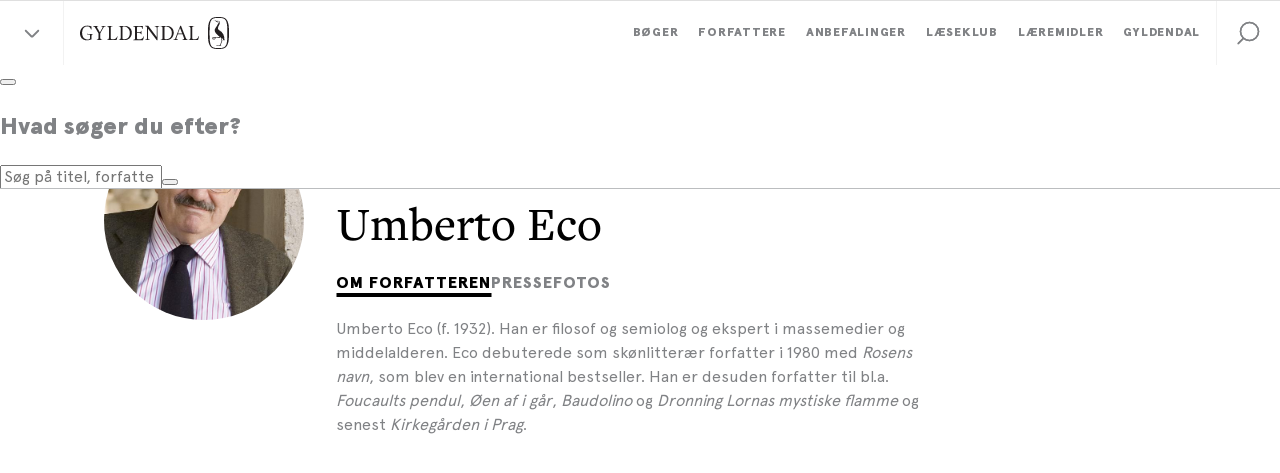

--- FILE ---
content_type: text/html; charset=utf-8
request_url: https://www.gyldendal.dk/forfattere/umberto-eco-f25105
body_size: 20131
content:


<!DOCTYPE html>
<html lang="da">
<head>
    <meta charset="utf-8" />
    <meta content="width=device-width, initial-scale=1.0" name="viewport" />

    <link rel="preconnect" href="https://use.typekit.net/" crossorigin>
    <link rel="preconnect" href="https://www.google-analytics.com" crossorigin>
    <link rel="preconnect" href="https://ssl.google-analytics.com" crossorigin>
    <link rel="preconnect" href="https://policy.app.cookieinformation.com" crossorigin>
    <link rel="preconnect" href="https://www.googletagmanager.com" crossorigin>

    <link rel="preload" href="/dist/styles/assets/fonts/ApercuPro-Black.woff2" as="font" type="font/woff2" crossorigin="anonymous" />
    <link rel="preload" href="/dist/styles/assets/fonts/ApercuPro.woff2" as="font" type="font/woff2" crossorigin="anonymous" />
    <link rel="stylesheet" href="https://use.typekit.net/mji3bcs.css" />
    <link rel="stylesheet" href="https://customer.cludo.com/assets/2045/13498/cludo-search-2025-colors.min.css" type="text/css">

    <script>
        var currentSite = "ClubGyldendalDk";
        var dataLayer = [{"IsLoggedIn":false}];
    </script>

    <link href="/dist/styles/themes/gyldendal-dk/css/styles.css?v=48289B410C8B5AF0A39E2720AC863B2A" rel="stylesheet" />

    
    
    <meta property="og:title" content="Gyldendal" />
    <meta property="og:image" content="https://www.gyldendal.dk/-/media/standard/_gyldendal-dk/grafik/gyldendal-logo-teasergrid.jpg" />
    <meta property="og:description" content="Gyldendal er for os, der lever og &#229;nder for de store l&#230;seoplevelser. F&#229; inspiration til din n&#230;ste l&#230;seoplevelse og g&#229; p&#229; opdagelse i nye b&#248;ger indenfor alle genrer her &#187;" />
    <meta property="og:url" content="https://www.gyldendal.dk/forfattere/,-w-," />

    <meta name="google-site-verification" content="Z-wd1LnCzZHeudv9ihFEqIINUYTy_chEd0XRLJu-e8w" />

<!-- Google Tag Manager -->
<script>(function(w,d,s,l,i){w[l]=w[l]||[];w[l].push({'gtm.start':
new Date().getTime(),event:'gtm.js'});var f=d.getElementsByTagName(s)[0],
j=d.createElement(s),dl=l!='dataLayer'?'&l='+l:'';j.async=true;j.src=
'https://www.googletagmanager.com/gtm.js?id='+i+dl;f.parentNode.insertBefore(j,f);
})(window,document,'script','dataLayer','GTM-5F7MS8');</script>
<!-- End Google Tag Manager -->

<script>!function(e,t,a){var c,n=e.getElementsByTagName(t)[0];e.getElementById("lf-"+a)||((c=e.createElement(t)).id="lf-"+a,c.async=!0,c.src="https://popup.leadfamly.com/script/0a94dc9c000b6961355f0caa5de32ed0/popup.min.js",n.parentNode.insertBefore(c,n))}(document,"script","0a94dc9c000b6961355f0caa5de32ed0");</script>


<!-- Start of async iPaper Display API script -->
<script async>
(function(i,P,a,p,e,r){
if(i.getElementById(a=a+'-'+e))return;
r=i.querySelector(P).parentNode.appendChild(i.createElement(P));
r.id=a;r.async=1;r.src=p+'/'+e})
(window.document,'script','ipaper-display-api','https://display.ipaper.io/api/v2','MTY6MmRhMzNkODctMDEwMy00YjI1LWIyZTUtYjRkYTAyNTc4YTgz');
</script>
<!-- End of async iPaper Display API script -->

<!-- Start of Async iPaper Lead generation Code -->
<script>
(function(i,P,a,p,e,r){
var d=i.document,l=i.location,o=l.origin||(l.protocol+'//'+l.hostname),b=o+l.pathname+l.search;
if(d.getElementById(a=a+'-'+e))return;
r=d.querySelector(P).parentNode.appendChild(d.createElement(P));
r.id=a;r.async=1;r.src=p+(+new Date)+'/'+e+'.js'+'?iper='+encodeURIComponent(b)})
(window,'script','ipaper-embeds','https://embeds.ipaper.io/v2/','MTYtMzc1OS0zOTI5');
</script>
<!-- End of Async iPaper Lead generation Code -->
    


</head>
<body class="header-static ClubGyldendalDk ">
    
    <!-- TrustBox script --> <script type="text/javascript" src="//widget.trustpilot.com/bootstrap/v5/tp.widget.bootstrap.min.js" async></script> <!-- End TrustBox script -->

<script>!function(e,t,a){var c,n=e.getElementsByTagName(t)[0];e.getElementById("lf-"+a)||((c=e.createElement(t)).id="lf-"+a,c.async=!0,c.src="https://popup.campaign.playable.com/script/0a94dc9c000b6961355f0caa5de32ed0/popup.min.js",n.parentNode.insertBefore(c,n))}(document,"script","0a94dc9c000b6961355f0caa5de32ed0");</script>

    <div id="main-container">
        <header class="header-static">
            
            <div id="react_0HNIVMAR0ANOD"><div class="navigation-wrapper"><div class="navigation-global-sites-wrapper"><div class="rah-static rah-static--height-zero accordion-rah-content" style="height:0;overflow:hidden" aria-hidden="true"><div class="navigation-global-sites-rah"><div class="navigation-global-sites"><a class="navigation-global-sites__logo-link"><img class="navigation-global-sites__logo" src="/-/media/standard/_gyldendal-dk/logoer/gyldendal_logo_sort_svg.svg" alt="Gyldendals Forlag" loading="lazy"/></a><div class="navigation-global-sites__rich-text content-rich-text"><p style="text-align: center;"><strong>Gyldendal-gruppen arbejder for at oplyse, inspirere og underholde gennem litteratur og l&aelig;remidler. Bes&oslash;g vores forskellige enheder her:</strong></p></div><div class="navigation-global-sites__site-list-wrapper"><div class="navigation-global-sites__site-list"><div class="navigation-global-sites__site-item"><a class="navigation-global-sites__site-link" href="https://gyldendal-uddannelse.dk/" target="_blank"><img class="navigation-global-sites__logo" src="/-/media/standard/_gyldendal-dk/logoer/logo_gyldendal_uddannelse_1.png" alt="Gyldendal Uddannelse" loading="lazy"/></a></div><div class="navigation-global-sites__site-item"><a class="navigation-global-sites__site-link" href="/laeseklub" target=""><img class="navigation-global-sites__logo" src="/-/media/standard/_gyldendal-dk/logoer/gd-laeseklub_logo-site.png" alt="Gyldendal Læseklub" loading="lazy"/></a></div><div class="navigation-global-sites__site-item"><a class="navigation-global-sites__site-link" href="https://studybox.dk/" target="_blank"><img class="navigation-global-sites__logo" src="/-/media/standard/_gyldendal-dk/logoer/logo_studybox.svg" alt="Studybox" loading="lazy"/></a></div><div class="navigation-global-sites__site-item"><a class="navigation-global-sites__site-link" href="https://gyldendal-elearning.dk" target="_blank"><img class="navigation-global-sites__logo" src="/-/media/standard/_gyldendal-dk/logoer/g_e-learning_rgb.png" alt="Gyldendal Elearning" loading="lazy"/></a></div><div class="navigation-global-sites__site-item"><a class="navigation-global-sites__site-link" href="https://systime.dk/" target="_blank"><img class="navigation-global-sites__logo" src="/-/media/standard/_gyldendal-dk/logoer/logo_systime.png" alt="Systime" loading="lazy"/></a></div><div class="navigation-global-sites__site-item"><a class="navigation-global-sites__site-link" href="https://hansreitzel.dk/" target="_blank"><img class="navigation-global-sites__logo" src="/-/media/standard/_gyldendal-dk/logoer/logo_hans_reitzel.svg" alt="Hans Reitzel" loading="lazy"/></a></div><div class="navigation-global-sites__site-item"><a class="navigation-global-sites__site-link" href="https://munksgaard.dk/" target="_blank"><img class="navigation-global-sites__logo" src="/-/media/standard/_gyldendal-dk/logoer/logo_munksgaard.svg" alt="Munksgaard" loading="lazy"/></a></div><div class="navigation-global-sites__site-item"><a class="navigation-global-sites__site-link" href="https://mentordanmark.dk" target="_blank"><img class="navigation-global-sites__logo" src="/-/media/standard/_gyldendal-dk/logoer/logo_mentordanmark_new.png" alt="MentorDanmark" loading="lazy"/></a></div></div></div></div></div></div></div><nav class="navigation" role="navigation" aria-label="navigation"><div class="navigation__inner"><button class="navigation-burger-button" type="button"><div class="navigation-burger-button__icon"><span></span><span></span><span></span></div></button><div class="navigation-site-logo"><button class="navigation-global-sites-button reset-button" type="button"><span></span><span></span></button><a class="navigation-site-logo__link" href="/"><img class="navigation-site-logo__img" src="/-/media/standard/_gyldendal-dk/logoer/gyldendal_logo_sort_svg.svg" alt="Gyldendals Forlag"/></a></div><div class="navigation-search navigation-search--mobile"><button class="navigation-search__link" role="button" title="Søg" tabindex="0" style="cursor:pointer;background-color:transparent;border:none"><svg viewBox="0 0 32 32" class="icon icon-32_search" preserveAspectRatio="xMidYMid"><use xmlns:xlink="http://www.w3.org/1999/xlink" xlink:href="#32_search"></use></svg></button></div><div class="navigation-links"><div class="navigation-search navigation-search--desktop"><button class="navigation-search__link" role="button" title="Søg" tabindex="0" style="cursor:pointer;background-color:transparent;border:none"><svg viewBox="0 0 32 32" class="icon icon-32_search" preserveAspectRatio="xMidYMid"><use xmlns:xlink="http://www.w3.org/1999/xlink" xlink:href="#32_search"></use></svg></button></div><div class="navigation-primary-links-wrapper"><ul class="navigation-primary-links"><li class="navigation-primary-links__list-item"><div class="navigation-dropdown"><div class="navigation-dropdown__togglewrap"><a href="/boeger" class="navigation-primary-links__link navigation-dropdown__link reset-a"><div class="navigation-primary-links__link-inner"><span>Bøger</span><div class="navigation-dropdown__indicator"><svg viewBox="0 0 32 32" class="icon icon-icon_16_arrow-down" preserveAspectRatio="xMidYMid"><use xmlns:xlink="http://www.w3.org/1999/xlink" xlink:href="#icon_16_arrow-down"></use></svg></div></div></a></div><div style="height:0;overflow:hidden" aria-hidden="true" class="rah-static rah-static--height-zero"><div><div class="navigation-dropdown__dropdown-wrapper"><div class="navigation-dropdown__dropdown"><div class="navigation-dropdown__section navigation-dropdown__section--spot"><div class="navigation-dropdown__section-header"><a class="navigation-dropdown__section-link" href="/anbefalinger/nyhedskatalog" target="">Nye udgivelser <svg viewBox="0 0 32 32" class="icon icon-icon_16_arrow-right-bold" preserveAspectRatio="xMidYMid"><use xmlns:xlink="http://www.w3.org/1999/xlink" xlink:href="#icon_16_arrow-right-bold"></use></svg></a></div><div class="navigation-spot"><div class="navigation-spot__content"><a href="/anbefalinger/nyhedskatalog" target=""><img src="/-/media/standard/_gyldendal-dk/grafik/magasiner/nyhedskatalog-feb-maj-2026.jpg?w=650" srcSet="
            /-/media/standard/_gyldendal-dk/grafik/magasiner/nyhedskatalog-feb-maj-2026.jpg?w=480 480w,
            /-/media/standard/_gyldendal-dk/grafik/magasiner/nyhedskatalog-feb-maj-2026.jpg?w=720 720w
        , 
            /-/media/standard/_gyldendal-dk/grafik/magasiner/nyhedskatalog-feb-maj-2026.jpg?w=550 550w,
            /-/media/standard/_gyldendal-dk/grafik/magasiner/nyhedskatalog-feb-maj-2026.jpg?w=825 825w
        , 
            /-/media/standard/_gyldendal-dk/grafik/magasiner/nyhedskatalog-feb-maj-2026.jpg?w=600 600w,
            /-/media/standard/_gyldendal-dk/grafik/magasiner/nyhedskatalog-feb-maj-2026.jpg?w=900 900w
        , 
            /-/media/standard/_gyldendal-dk/grafik/magasiner/nyhedskatalog-feb-maj-2026.jpg?w=650 650w,
            /-/media/standard/_gyldendal-dk/grafik/magasiner/nyhedskatalog-feb-maj-2026.jpg?w=975 975w
        " class="navigation-spot__img" alt="Nyhedskatalog" title="" sizes="(max-width: 1366px) calc((100vw - 64px) / 2), 650px" loading="lazy"/></a></div></div></div><div class="navigation-dropdown__section"><div class="navigation-dropdown__section-header"><a class="navigation-dropdown__section-link" href="/boeger">Bøger<svg viewBox="0 0 32 32" class="icon icon-icon_16_arrow-right-bold" preserveAspectRatio="xMidYMid"><use xmlns:xlink="http://www.w3.org/1999/xlink" xlink:href="#icon_16_arrow-right-bold"></use></svg></a></div><div class="navigation-list-wrapper" style="min-height:588px"><ul class="navigation-list"><li class="navigation-item level-0"><a class="navigation-item__link" href="/boeger/nyheder"><span>Nyheder</span></a></li><li class="navigation-item level-0"><a class="navigation-item__link" href="/boeger/kommende-boeger"><span>Kommende bøger</span></a></li><li class="navigation-item level-0"><a class="navigation-item__link" href="/boeger/bestsellere"><span>Bestsellere</span></a></li><li class="navigation-item level-0"><a class="navigation-item__link" href="/gaver" target=""><span>Gaveidéer</span></a></li><li class="navigation-item level-0"><div class="navigation-item__divider"><span>Skønlitteratur</span></div></li><li class="navigation-item level-0"><a class="navigation-item__link" href="/boeger/romaner"><span>Romaner</span></a></li><li class="navigation-item level-0"><a class="navigation-item__link" href="/boeger/underholdningslitteratur"><span>Underholdningslitteratur</span></a></li><li class="navigation-item level-0"><a class="navigation-item__link" href="/boeger/krimi"><span>Krimi </span></a></li><li class="navigation-item level-0"><a class="navigation-item__link" href="/boeger/klassikere"><span>Klassikere</span></a></li><li class="navigation-item level-0"><a class="navigation-item__link" href="/boeger/digte"><span>Digte</span></a></li><li class="navigation-item level-0"><a class="navigation-item__link" href="/boeger/noveller"><span>Noveller</span></a></li><li class="navigation-item level-0"><a class="navigation-item__link" href="/boeger/boerneboeger"><span>Børnebøger</span></a></li><li class="navigation-item level-0"><a class="navigation-item__link" href="/boeger/ungdomsboeger"><span>Ungdomsbøger</span></a></li><li class="navigation-item level-0"><a class="navigation-item__link" href="/boeger/romantik-og-erotik"><span>Romantik og erotik</span></a></li><li class="navigation-item level-0"><a class="navigation-item__link" href="/boeger/skala-serien"><span>Skala serien</span></a></li><li class="navigation-item level-0"><div class="navigation-item__divider"><span>Faglitteratur</span></div></li><li class="navigation-item level-0"><a class="navigation-item__link" href="/boeger/biografier"><span>Biografier</span></a></li><li class="navigation-item level-0"><a class="navigation-item__link" href="/boeger/historie"><span>Historie</span></a></li><li class="navigation-item level-0"><a class="navigation-item__link" href="/boeger/samfund-og-politik"><span>Samfund og politik</span></a></li><li class="navigation-item level-0"><a class="navigation-item__link" href="/boeger/kogeboeger"><span>Kogebøger</span></a></li><li class="navigation-item level-0"><a class="navigation-item__link" href="/boeger/sundhed-og-motion"><span>Sport, sundhed og motion</span></a></li><li class="navigation-item level-0"><a class="navigation-item__link" href="/boeger/spiritualitet"><span>Spiritualitet</span></a></li><li class="navigation-item level-0"><a class="navigation-item__link" href="/boeger/business"><span>Business</span></a></li><li class="navigation-item level-0"><a class="navigation-item__link" href="/boeger/kunst-kultur-og-design"><span>Kunst, kultur og design</span></a></li><li class="navigation-item level-0"><a class="navigation-item__link" href="/boeger/haveboeger"><span>Havebøger</span></a></li><li class="navigation-item level-0"><a class="navigation-item__link" href="/boeger/hobby-og-haandarbejde"><span>Hobby og håndarbejde</span></a></li><li class="navigation-item level-0"><a class="navigation-item__link" href="/boeger/natur-og-videnskab"><span>Natur, videnskab og populærvidenskab</span></a></li><li class="navigation-item level-0"><a class="navigation-item__link" href="/boeger/royal-laesning"><span>Kongehuset og de royale</span></a></li></ul></div></div></div></div></div></div></div></li><li class="navigation-primary-links__list-item"><a class="navigation-primary-links__link reset-a" href="/forfattere"><div class="navigation-primary-links__link-inner"><span>Forfattere</span></div></a></li><li class="navigation-primary-links__list-item"><div class="navigation-dropdown"><div class="navigation-dropdown__togglewrap"><a href="/anbefalinger" class="navigation-primary-links__link navigation-dropdown__link reset-a"><div class="navigation-primary-links__link-inner"><span>Anbefalinger</span><div class="navigation-dropdown__indicator"><svg viewBox="0 0 32 32" class="icon icon-icon_16_arrow-down" preserveAspectRatio="xMidYMid"><use xmlns:xlink="http://www.w3.org/1999/xlink" xlink:href="#icon_16_arrow-down"></use></svg></div></div></a></div><div style="height:0;overflow:hidden" aria-hidden="true" class="rah-static rah-static--height-zero"><div><div class="navigation-dropdown__dropdown-wrapper"><div class="navigation-dropdown__dropdown"><div class="navigation-dropdown__section navigation-dropdown__section--spot"><div class="navigation-dropdown__section-header"><a class="navigation-dropdown__section-link" href="/anbefalinger/magasin-fortaellinger" target="">Få inspiration til din næste læseoplevelse<svg viewBox="0 0 32 32" class="icon icon-icon_16_arrow-right-bold" preserveAspectRatio="xMidYMid"><use xmlns:xlink="http://www.w3.org/1999/xlink" xlink:href="#icon_16_arrow-right-bold"></use></svg></a></div><div class="navigation-spot"><div class="navigation-spot__content"><a href="/anbefalinger/magasin-fortaellinger" target=""><img src="/-/media/standard/_gyldendal-dk/grafik/magasiner/fortaellinger-magasin-efteraar-2025.jpg?w=650" srcSet="
            /-/media/standard/_gyldendal-dk/grafik/magasiner/fortaellinger-magasin-efteraar-2025.jpg?w=480 480w,
            /-/media/standard/_gyldendal-dk/grafik/magasiner/fortaellinger-magasin-efteraar-2025.jpg?w=720 720w
        , 
            /-/media/standard/_gyldendal-dk/grafik/magasiner/fortaellinger-magasin-efteraar-2025.jpg?w=550 550w,
            /-/media/standard/_gyldendal-dk/grafik/magasiner/fortaellinger-magasin-efteraar-2025.jpg?w=825 825w
        , 
            /-/media/standard/_gyldendal-dk/grafik/magasiner/fortaellinger-magasin-efteraar-2025.jpg?w=600 600w,
            /-/media/standard/_gyldendal-dk/grafik/magasiner/fortaellinger-magasin-efteraar-2025.jpg?w=900 900w
        , 
            /-/media/standard/_gyldendal-dk/grafik/magasiner/fortaellinger-magasin-efteraar-2025.jpg?w=650 650w,
            /-/media/standard/_gyldendal-dk/grafik/magasiner/fortaellinger-magasin-efteraar-2025.jpg?w=975 975w
        " class="navigation-spot__img" alt="Fortællinger" title="" sizes="(max-width: 1366px) calc((100vw - 64px) / 2), 650px" loading="lazy"/></a></div></div></div><div class="navigation-dropdown__section"><div class="navigation-dropdown__section-header"><a class="navigation-dropdown__section-link" href="/anbefalinger">Anbefalinger<svg viewBox="0 0 32 32" class="icon icon-icon_16_arrow-right-bold" preserveAspectRatio="xMidYMid"><use xmlns:xlink="http://www.w3.org/1999/xlink" xlink:href="#icon_16_arrow-right-bold"></use></svg></a></div><div class="navigation-list-wrapper" style="min-height:378px"><ul class="navigation-list"><li class="navigation-item level-0"><div class="navigation-item__divider"><span>Artikler og interviews</span></div></li><li class="navigation-item level-0"><a class="navigation-item__link" href="/anbefalinger/artikler"><span>Artikler</span></a></li><li class="navigation-item level-0"><a class="navigation-item__link" href="/anbefalinger/uddrag"><span>Læs et uddrag</span></a></li><li class="navigation-item level-0"><a class="navigation-item__link" href="/anbefalinger/interviews"><span>Forfatterinterviews</span></a></li><li class="navigation-item level-0"><a class="navigation-item__link" href="/anbefalinger/boganbefalinger"><span>Boganbefalinger</span></a></li><li class="navigation-item level-0"><div class="navigation-item__divider"><span>Flere anbefalinger</span></div></li><li class="navigation-item level-0"><a class="navigation-item__link" href="/anbefalinger/quiz-og-test"><span>Test din viden om bøger</span></a></li><li class="navigation-item level-0"><a class="navigation-item__link" href="/anbefalinger/kend-dine-klassikere"><span>Kend dine klassikere</span></a></li><li class="navigation-item level-0"><a class="navigation-item__link" href="/anbefalinger/prisvindende-litteratur"><span>Prisvindende litteratur</span></a></li><li class="navigation-item level-0"><a class="navigation-item__link" href="/anbefalinger/podcasts/bogstaveligt-talt-litteraturprogram" target=""><span>Bogstaveligt talt podcast</span></a></li><li class="navigation-item level-0"><a class="navigation-item__link" href="https://stream.gyldendal.dk/" target="_blank"><span>Gyldendal Stream</span></a></li><li class="navigation-item level-0"><div class="navigation-item__divider"><span>Magasiner</span></div></li><li class="navigation-item level-0"><a class="navigation-item__link" href="/anbefalinger/nyhedskatalog" target=""><span>Nyhedskatalog</span></a></li><li class="navigation-item level-0"><a class="navigation-item__link" href="/anbefalinger/magasin-fortaellinger"><span>Magasinet Fortællinger</span></a></li><li class="navigation-item level-0"><a class="navigation-item__link" href="/anbefalinger/magasin-boernefortaellinger"><span>Magasinet Børnefortællinger</span></a></li><li class="navigation-item level-0"><div class="navigation-item__divider"><span>Events</span></div></li><li class="navigation-item level-0"><a class="navigation-item__link" href="/events" target=""><span>Forfatterevents</span></a></li></ul></div></div></div></div></div></div></div></li><li class="navigation-primary-links__list-item"><div class="navigation-dropdown"><div class="navigation-dropdown__togglewrap"><a href="/laeseklub" class="navigation-primary-links__link navigation-dropdown__link reset-a"><div class="navigation-primary-links__link-inner"><span>Læseklub</span><div class="navigation-dropdown__indicator"><svg viewBox="0 0 32 32" class="icon icon-icon_16_arrow-down" preserveAspectRatio="xMidYMid"><use xmlns:xlink="http://www.w3.org/1999/xlink" xlink:href="#icon_16_arrow-down"></use></svg></div></div></a></div><div style="height:0;overflow:hidden" aria-hidden="true" class="rah-static rah-static--height-zero"><div><div class="navigation-dropdown__dropdown-wrapper"><div class="navigation-dropdown__dropdown"><div class="navigation-dropdown__section navigation-dropdown__section--spot"><div class="navigation-dropdown__section-header"><a class="navigation-dropdown__section-link" href="/Laeseklub" target="">Velkommen til Gyldendals Læseklub<svg viewBox="0 0 32 32" class="icon icon-icon_16_arrow-right-bold" preserveAspectRatio="xMidYMid"><use xmlns:xlink="http://www.w3.org/1999/xlink" xlink:href="#icon_16_arrow-right-bold"></use></svg></a></div><div class="navigation-spot"><div class="navigation-spot__content"><a href="/Laeseklub" target=""><img src="/-/media/standard/laeseklub/tilmeld_nyhedsbrev_600x400.jpg?w=650" srcSet="
            /-/media/standard/laeseklub/tilmeld_nyhedsbrev_600x400.jpg?w=480 480w,
            /-/media/standard/laeseklub/tilmeld_nyhedsbrev_600x400.jpg?w=720 720w
        , 
            /-/media/standard/laeseklub/tilmeld_nyhedsbrev_600x400.jpg?w=550 550w,
            /-/media/standard/laeseklub/tilmeld_nyhedsbrev_600x400.jpg?w=825 825w
        , 
            /-/media/standard/laeseklub/tilmeld_nyhedsbrev_600x400.jpg?w=600 600w,
            /-/media/standard/laeseklub/tilmeld_nyhedsbrev_600x400.jpg?w=900 900w
        , 
            /-/media/standard/laeseklub/tilmeld_nyhedsbrev_600x400.jpg?w=650 650w,
            /-/media/standard/laeseklub/tilmeld_nyhedsbrev_600x400.jpg?w=975 975w
        " class="navigation-spot__img" alt="" title="" sizes="(max-width: 1366px) calc((100vw - 64px) / 2), 650px" loading="lazy"/></a></div></div></div><div class="navigation-dropdown__section"><div class="navigation-dropdown__section-header"><a class="navigation-dropdown__section-link" href="/laeseklub">Læseklub<svg viewBox="0 0 32 32" class="icon icon-icon_16_arrow-right-bold" preserveAspectRatio="xMidYMid"><use xmlns:xlink="http://www.w3.org/1999/xlink" xlink:href="#icon_16_arrow-right-bold"></use></svg></a></div><div class="navigation-list-wrapper" style="min-height:84px"><ul class="navigation-list"><li class="navigation-item level-0"><a class="navigation-item__link" href="/Laeseklub" target=""><span>Om Gyldendals Læseklub</span></a></li><li class="navigation-item level-0"><a class="navigation-item__link" href="/laeseklub/laeseklubbens-tilbud"><span>Aktuelle tilbud og fordele</span></a></li><li class="navigation-item level-0"><a class="navigation-item__link" href="/laeseklub/tilmeld-laeseklubbens-nyhedsbrev"><span>Bliv medlem af Læseklubben</span></a></li><li class="navigation-item level-0"><a class="navigation-item__link" href="/laeseklub/inspiration-til-din-laesekreds"><span>Inspiration til din læsekreds</span></a></li></ul></div></div></div></div></div></div></div></li><li class="navigation-primary-links__list-item"><a class="navigation-primary-links__link reset-a" href="/laeremidler"><div class="navigation-primary-links__link-inner"><span>Læremidler</span></div></a></li><li class="navigation-primary-links__list-item"><div class="navigation-dropdown"><div class="navigation-dropdown__togglewrap"><a href="/gyldendal" class="navigation-primary-links__link navigation-dropdown__link reset-a"><div class="navigation-primary-links__link-inner"><span>Gyldendal</span><div class="navigation-dropdown__indicator"><svg viewBox="0 0 32 32" class="icon icon-icon_16_arrow-down" preserveAspectRatio="xMidYMid"><use xmlns:xlink="http://www.w3.org/1999/xlink" xlink:href="#icon_16_arrow-down"></use></svg></div></div></a></div><div style="height:0;overflow:hidden" aria-hidden="true" class="rah-static rah-static--height-zero"><div><div class="navigation-dropdown__dropdown-wrapper"><div class="navigation-dropdown__dropdown"><div class="navigation-dropdown__section navigation-dropdown__section--spot"><div class="navigation-dropdown__section-header"><a class="navigation-dropdown__section-link" href="/laes" target="">Skab læseglæde<svg viewBox="0 0 32 32" class="icon icon-icon_16_arrow-right-bold" preserveAspectRatio="xMidYMid"><use xmlns:xlink="http://www.w3.org/1999/xlink" xlink:href="#icon_16_arrow-right-bold"></use></svg></a></div><div class="navigation-spot"><div class="navigation-spot__content"><a href="/laes" target=""><img src="/-/media/standard/_gyldendal-dk/kategorisider/laes/gyldendal-laes-teaser.jpg?w=650" srcSet="
            /-/media/standard/_gyldendal-dk/kategorisider/laes/gyldendal-laes-teaser.jpg?w=480 480w,
            /-/media/standard/_gyldendal-dk/kategorisider/laes/gyldendal-laes-teaser.jpg?w=720 720w
        , 
            /-/media/standard/_gyldendal-dk/kategorisider/laes/gyldendal-laes-teaser.jpg?w=550 550w,
            /-/media/standard/_gyldendal-dk/kategorisider/laes/gyldendal-laes-teaser.jpg?w=825 825w
        , 
            /-/media/standard/_gyldendal-dk/kategorisider/laes/gyldendal-laes-teaser.jpg?w=600 600w,
            /-/media/standard/_gyldendal-dk/kategorisider/laes/gyldendal-laes-teaser.jpg?w=900 900w
        , 
            /-/media/standard/_gyldendal-dk/kategorisider/laes/gyldendal-laes-teaser.jpg?w=650 650w,
            /-/media/standard/_gyldendal-dk/kategorisider/laes/gyldendal-laes-teaser.jpg?w=975 975w
        " class="navigation-spot__img" alt="Læsning" title="" sizes="(max-width: 1366px) calc((100vw - 64px) / 2), 650px" loading="lazy"/></a></div></div></div><div class="navigation-dropdown__section"><div class="navigation-dropdown__section-header"><a class="navigation-dropdown__section-link" href="/gyldendal">Gyldendal<svg viewBox="0 0 32 32" class="icon icon-icon_16_arrow-right-bold" preserveAspectRatio="xMidYMid"><use xmlns:xlink="http://www.w3.org/1999/xlink" xlink:href="#icon_16_arrow-right-bold"></use></svg></a></div><div class="navigation-list-wrapper" style="min-height:462px"><ul class="navigation-list"><li class="navigation-item level-0"><div class="navigation-item__divider"><span>Kontakt forlaget</span></div></li><li class="navigation-item level-0"><a class="navigation-item__link" href="/gyldendal/kontakt"><span>Kontakt os</span></a></li><li class="navigation-item level-0"><a class="navigation-item__link" href="/gyldendal/indsend-manuskript"><span>Indsend manuskript</span></a></li><li class="navigation-item level-0"><a class="navigation-item__link" href="/gyldendal/karriere-i-gyldendal"><span>Job i Gyldendal</span></a></li><li class="navigation-item level-0"><div class="navigation-item__divider"><span>Presse</span></div></li><li class="navigation-item level-0"><a class="navigation-item__link" href="/gyldendal/presseservice"><span>Find pressemateriale</span></a></li><li class="navigation-item level-0"><a class="navigation-item__link" href="/gyldendal/presseservice/kontakt-presse" target=""><span>Kontakt presse</span></a></li><li class="navigation-item level-0"><div class="navigation-item__divider"><span>Om forlaget</span></div></li><li class="navigation-item level-0"><a class="navigation-item__link" href="/gyldendal/moed-redaktionerne"><span>Mød redaktionerne</span></a></li><li class="navigation-item level-0"><a class="navigation-item__link" href="https://www.gyldendalgroupagency.dk/" target="_blank"><span>Gyldendal Group Agency</span></a></li><li class="navigation-item level-0"><a class="navigation-item__link" href="/gyldendal/salg-marketing-og-presse"><span>Salg, Marketing og Presse</span></a></li><li class="navigation-item level-0"><div class="navigation-item__divider"><span>Tæt på forlaget</span></div></li><li class="navigation-item level-0"><a class="navigation-item__link" href="/gyldendal/nyt-fra-gyldendal"><span>Nyt fra Gyldendal</span></a></li><li class="navigation-item level-0"><a class="navigation-item__link" href="/laes" target=""><span>Skab læseglæde</span></a></li><li class="navigation-item level-0"><a class="navigation-item__link" href="/nyhedsbrev" target=""><span>Nyhedsbreve</span></a></li><li class="navigation-item level-0"><div class="navigation-item__divider"><span>Gyldendal-gruppen</span></div></li><li class="navigation-item level-0"><a class="navigation-item__link" href="/gyldendal/om-gyldendal-gruppen"><span>Om Gyldendal-gruppen</span></a></li><li class="navigation-item level-0"><a class="navigation-item__link" href="/gyldendal/samfundsansvar"><span>Samfundsansvar</span></a></li><li class="navigation-item level-0"><a class="navigation-item__link" href="/gyldendal/principper-for-ytringsfrihed"><span>Principper for ytringsfrihed</span></a></li><li class="navigation-item level-0"><a class="navigation-item__link" href="https://royaltyportal.gyldendal.dk/" target="_blank"><span>Royaltysite</span></a></li><li class="navigation-item level-0"><a class="navigation-item__link" href="https://ir.gyldendal.dk/da" target="_blank"><span>Investor</span></a></li></ul></div></div></div></div></div></div></div></li></ul></div></div></div><div class="cludo-nav-search" id="cludo-nav-search" aria-hidden="true"><button class="cludo-nav-search__close" aria-label="Luk overlay"><span></span><span></span></button><div class="cludo-nav-search__inner"><h2>Hvad søger du efter?</h2><form class="cludo-nav-search__form" role="search" action="javascript:void(0)"><input type="search" class="cludo-nav-search__input" title="Søg på titel, forfatter eller emne" name="searchrequest" autoComplete="off" placeholder="Søg på titel, forfatter eller emne" aria-autocomplete="list" aria-haspopup="true" aria-expanded="false"/><button type="submit" title="Søg her" class="cludo-nav-search__button" aria-label="Søg her"></button></form></div><div class="cludo-nav-search__suggestions"><div class="cludo-nav-search__suggestions-container"></div></div></div></nav></div></div><script type='application/json' data-react-setup>{"component":"GBK.views.Navigation","domId":"react_0HNIVMAR0ANOD","props":{"contextModel":{"navigationPrimaryLinksConfig":{"links":[{"type":"submenu","label":"Bøger","url":"/boeger","spotContent":{"url":"/anbefalinger/nyhedskatalog","target":"","label":"Nye udgivelser ","imgTitle":"","imgAlt":"Nyhedskatalog","imgSrc":"/-/media/standard/_gyldendal-dk/grafik/magasiner/nyhedskatalog-feb-maj-2026.jpg"},"links":[{"type":"link","label":"Nyheder","url":"/boeger/nyheder"},{"type":"link","label":"Kommende bøger","url":"/boeger/kommende-boeger"},{"type":"link","label":"Bestsellere","url":"/boeger/bestsellere"},{"type":"link","label":"Gaveidéer","url":"/gaver","target":""},{"type":"divider","label":"Skønlitteratur","url":"/gyldendal/skoenlitteratur","target":""},{"type":"link","label":"Romaner","url":"/boeger/romaner"},{"type":"link","label":"Underholdningslitteratur","url":"/boeger/underholdningslitteratur"},{"type":"link","label":"Krimi ","url":"/boeger/krimi"},{"type":"link","label":"Klassikere","url":"/boeger/klassikere"},{"type":"link","label":"Digte","url":"/boeger/digte"},{"type":"link","label":"Noveller","url":"/boeger/noveller"},{"type":"link","label":"Børnebøger","url":"/boeger/boerneboeger","links":[{"type":"link","label":"Litteraturguides","url":"/boeger/boerneboeger/litteraturguides"}]},{"type":"link","label":"Ungdomsbøger","url":"/boeger/ungdomsboeger","links":[{"type":"link","label":"Ungdomsfantasy","url":"/boeger/ungdomsboeger/ungdomsfantasy"},{"type":"link","label":"Dystopi","url":"/boeger/ungdomsboeger/dystopi"},{"type":"link","label":"Romance for unge","url":"/boeger/ungdomsboeger/romance-for-unge"},{"type":"link","label":"Diversitet og ungdom","url":"/boeger/ungdomsboeger/diversitet-og-ungdom"},{"type":"link","label":"Young adult","url":"/boeger/ungdomsboeger/young-adult"}]},{"type":"link","label":"Romantik og erotik","url":"/boeger/romantik-og-erotik","links":[{"type":"link","label":"Historisk romance","url":"/boeger/romantik-og-erotik/historisk-romance"},{"type":"link","label":"Romantiske komedier","url":"/boeger/romantik-og-erotik/romantiske-komedier"},{"type":"link","label":"Erotisk fiktion","url":"/boeger/romantik-og-erotik/erotisk-fiktion"},{"type":"link","label":"Romantisk krimi","url":"/boeger/romantik-og-erotik/romantisk-krimi"},{"type":"link","label":"Alle bøger fra Flamingo","url":"/boeger/romantik-og-erotik/alle-boeger-fra-flamingo"},{"type":"link","label":"Forfattere","url":"/boeger/romantik-og-erotik/forfattere"},{"type":"link","label":"Contemporary romance","url":"/boeger/romantik-og-erotik/contemporary-romance"},{"type":"link","label":"New adult","url":"/boeger/romantik-og-erotik/new-adult"},{"type":"link","label":"Sportsromance","url":"/boeger/romantik-og-erotik/sportsromance"},{"type":"link","label":"Young adult","url":"/boeger/romantik-og-erotik/young-adult"},{"type":"link","label":"Serier","url":"/boeger/romantik-og-erotik/serier"}]},{"type":"link","label":"Skala serien","url":"/boeger/skala-serien"},{"type":"divider","label":"Faglitteratur","url":"/boeger/faglitteratur"},{"type":"link","label":"Biografier","url":"/boeger/biografier"},{"type":"link","label":"Historie","url":"/boeger/historie"},{"type":"link","label":"Samfund og politik","url":"/boeger/samfund-og-politik"},{"type":"link","label":"Kogebøger","url":"/boeger/kogeboeger"},{"type":"link","label":"Sport, sundhed og motion","url":"/boeger/sundhed-og-motion"},{"type":"link","label":"Spiritualitet","url":"/boeger/spiritualitet","links":[{"type":"link","label":"Krop og sind","url":"/boeger/spiritualitet/krop-og-sind"},{"type":"link","label":"Meditation og mindfulness","url":"/boeger/spiritualitet/meditation-og-mindfulness"},{"type":"link","label":"Personlig udvikling","url":"/boeger/spiritualitet/personlig-udvikling"},{"type":"link","label":"Religion og filosofi","url":"/boeger/spiritualitet/religion-og-filosofi"},{"type":"link","label":"Sundhed og healing","url":"/boeger/spiritualitet/sundhed-og-healing"},{"type":"link","label":"Lad universet guide dig","url":"/boeger/spiritualitet/lad-universet-guide-dig"}]},{"type":"link","label":"Business","url":"/boeger/business"},{"type":"link","label":"Kunst, kultur og design","url":"/boeger/kunst-kultur-og-design"},{"type":"link","label":"Havebøger","url":"/boeger/haveboeger"},{"type":"link","label":"Hobby og håndarbejde","url":"/boeger/hobby-og-haandarbejde"},{"type":"link","label":"Natur, videnskab og populærvidenskab","url":"/boeger/natur-og-videnskab"},{"type":"link","label":"Kongehuset og de royale","url":"/boeger/royal-laesning"}]},{"type":"link","label":"Forfattere","url":"/forfattere"},{"type":"submenu","label":"Anbefalinger","url":"/anbefalinger","spotContent":{"url":"/anbefalinger/magasin-fortaellinger","target":"","label":"Få inspiration til din næste læseoplevelse","imgTitle":"","imgAlt":"Fortællinger","imgSrc":"/-/media/standard/_gyldendal-dk/grafik/magasiner/fortaellinger-magasin-efteraar-2025.jpg"},"links":[{"type":"divider","label":"Artikler og interviews","url":"/anbefalinger/artikler-og-interviews"},{"type":"link","label":"Artikler","url":"/anbefalinger/artikler"},{"type":"link","label":"Læs et uddrag","url":"/anbefalinger/uddrag"},{"type":"link","label":"Forfatterinterviews","url":"/anbefalinger/interviews"},{"type":"link","label":"Boganbefalinger","url":"/anbefalinger/boganbefalinger"},{"type":"divider","label":"Flere anbefalinger","url":"/anbefalinger/anbefalinger"},{"type":"link","label":"Test din viden om bøger","url":"/anbefalinger/quiz-og-test"},{"type":"link","label":"Kend dine klassikere","url":"/anbefalinger/kend-dine-klassikere","links":[{"type":"link","label":"Find den rette klassiker","url":"/anbefalinger/kend-dine-klassikere/find-den-rette-klassiker"}]},{"type":"link","label":"Prisvindende litteratur","url":"/anbefalinger/prisvindende-litteratur"},{"type":"link","label":"Bogstaveligt talt podcast","url":"/anbefalinger/podcasts/bogstaveligt-talt-litteraturprogram","target":""},{"type":"link","label":"Gyldendal Stream","url":"https://stream.gyldendal.dk/","target":"_blank","links":[{"type":"link","label":"Litterært Slow Down TV","url":"/anbefalinger/gyldendal-stream/litteraert-slow-down-tv"}]},{"type":"divider","label":"Magasiner","url":"/anbefalinger/magasiner"},{"type":"link","label":"Nyhedskatalog","url":"/anbefalinger/nyhedskatalog","target":""},{"type":"link","label":"Magasinet Fortællinger","url":"/anbefalinger/magasin-fortaellinger"},{"type":"link","label":"Magasinet Børnefortællinger","url":"/anbefalinger/magasin-boernefortaellinger"},{"type":"divider","label":"Events","url":"/anbefalinger/events"},{"type":"link","label":"Forfatterevents","url":"/events","target":""}]},{"type":"submenu","label":"Læseklub","url":"/laeseklub","spotContent":{"url":"/Laeseklub","target":"","label":"Velkommen til Gyldendals Læseklub","imgTitle":"","imgAlt":"","imgSrc":"/-/media/standard/laeseklub/tilmeld_nyhedsbrev_600x400.jpg"},"links":[{"type":"link","label":"Om Gyldendals Læseklub","url":"/Laeseklub","target":""},{"type":"link","label":"Aktuelle tilbud og fordele","url":"/laeseklub/laeseklubbens-tilbud"},{"type":"link","label":"Bliv medlem af Læseklubben","url":"/laeseklub/tilmeld-laeseklubbens-nyhedsbrev"},{"type":"link","label":"Inspiration til din læsekreds","url":"/laeseklub/inspiration-til-din-laesekreds"}]},{"type":"link","label":"Læremidler","url":"/laeremidler"},{"type":"submenu","label":"Gyldendal","url":"/gyldendal","spotContent":{"url":"/laes","target":"","label":"Skab læseglæde","imgTitle":"","imgAlt":"Læsning","imgSrc":"/-/media/standard/_gyldendal-dk/kategorisider/laes/gyldendal-laes-teaser.jpg"},"links":[{"type":"divider","label":"Kontakt forlaget","url":"/gyldendal/kontakt-forlaget"},{"type":"link","label":"Kontakt os","url":"/gyldendal/kontakt"},{"type":"link","label":"Indsend manuskript","url":"/gyldendal/indsend-manuskript"},{"type":"link","label":"Job i Gyldendal","url":"/gyldendal/karriere-i-gyldendal"},{"type":"divider","label":"Presse","url":"/gyldendal/presse"},{"type":"link","label":"Find pressemateriale","url":"/gyldendal/presseservice","links":[{"type":"link","label":"Pressemeddelser","url":"/gyldendal/presseservice/pressemeddelser"}]},{"type":"link","label":"Kontakt presse","url":"/gyldendal/presseservice/kontakt-presse","target":""},{"type":"divider","label":"Om forlaget","url":"/gyldendal/om-forlaget"},{"type":"link","label":"Mød redaktionerne","url":"/gyldendal/moed-redaktionerne"},{"type":"link","label":"Gyldendal Group Agency","url":"https://www.gyldendalgroupagency.dk/","target":"_blank"},{"type":"link","label":"Salg, Marketing og Presse","url":"/gyldendal/salg-marketing-og-presse"},{"type":"divider","label":"Tæt på forlaget","url":"/gyldendal/taet-paa-forlaget"},{"type":"link","label":"Nyt fra Gyldendal","url":"/gyldendal/nyt-fra-gyldendal"},{"type":"link","label":"Skab læseglæde","url":"/laes","target":""},{"type":"link","label":"Nyhedsbreve","url":"/nyhedsbrev","target":""},{"type":"divider","label":"Gyldendal-gruppen","url":"/gyldendal/gyldendal-gruppen"},{"type":"link","label":"Om Gyldendal-gruppen","url":"/gyldendal/om-gyldendal-gruppen"},{"type":"link","label":"Samfundsansvar","url":"/gyldendal/samfundsansvar"},{"type":"link","label":"Principper for ytringsfrihed","url":"/gyldendal/principper-for-ytringsfrihed"},{"type":"link","label":"Royaltysite","url":"https://royaltyportal.gyldendal.dk/","target":"_blank"},{"type":"link","label":"Investor","url":"https://ir.gyldendal.dk/da","target":"_blank"}]}]},"navigationGlobalSitesConfig":{"logoAlt":"Gyldendals Forlag","logoSrc":"/-/media/standard/_gyldendal-dk/logoer/gyldendal_logo_sort_svg.svg","richText":"<p style=\"text-align: center;\"><strong>Gyldendal-gruppen arbejder for at oplyse, inspirere og underholde gennem litteratur og l&aelig;remidler. Bes&oslash;g vores forskellige enheder her:</strong></p>","sites":[{"logoAlt":"Gyldendal Uddannelse","logoSrc":"/-/media/standard/_gyldendal-dk/logoer/logo_gyldendal_uddannelse_1.png","logoLinkUrl":"https://gyldendal-uddannelse.dk/","logoLinkTarget":"_blank"},{"logoAlt":"Gyldendal Læseklub","logoSrc":"/-/media/standard/_gyldendal-dk/logoer/gd-laeseklub_logo-site.png","logoLinkUrl":"/laeseklub","logoLinkTarget":""},{"logoAlt":"Studybox","logoSrc":"/-/media/standard/_gyldendal-dk/logoer/logo_studybox.svg","logoLinkUrl":"https://studybox.dk/","logoLinkTarget":"_blank"},{"logoAlt":"Gyldendal Elearning","logoSrc":"/-/media/standard/_gyldendal-dk/logoer/g_e-learning_rgb.png","logoLinkUrl":"https://gyldendal-elearning.dk","logoLinkTarget":"_blank"},{"logoAlt":"Systime","logoSrc":"/-/media/standard/_gyldendal-dk/logoer/logo_systime.png","logoLinkUrl":"https://systime.dk/","logoLinkTarget":"_blank"},{"logoAlt":"Hans Reitzel","logoSrc":"/-/media/standard/_gyldendal-dk/logoer/logo_hans_reitzel.svg","logoLinkUrl":"https://hansreitzel.dk/","logoLinkTarget":"_blank"},{"logoAlt":"Munksgaard","logoSrc":"/-/media/standard/_gyldendal-dk/logoer/logo_munksgaard.svg","logoLinkUrl":"https://munksgaard.dk/","logoLinkTarget":"_blank"},{"logoAlt":"MentorDanmark","logoSrc":"/-/media/standard/_gyldendal-dk/logoer/logo_mentordanmark_new.png","logoLinkUrl":"https://mentordanmark.dk","logoLinkTarget":"_blank"}]},"navigationSiteLogoConfig":{"logoLinkUrl":"/","logoAlt":"Gyldendals Forlag","logoSrc":"/-/media/standard/_gyldendal-dk/logoer/gyldendal_logo_sort_svg.svg"},"basketCount":0,"navigationSearchConfig":{"searchPageUrl":"https://www.gyldendal.dk/soeg","navigationSearchLabel":"Søg"},"navigationSearchOverlayConfig":{"title":"Hvad søger du efter?","inputTitle":"Søg på titel, forfatter eller emne","searchText":"Søg her","suggestions":[]},"isLoggedIn":false}}}</script>
        </header>
        <main id="main-content">
            
            
            
            
    <title>Forfattere | Gyldendal</title>

    <meta name="description" content="Umberto Eco (f. 1932). Han er filosof og semiolog og ekspert i massemedier og middelalderen. Eco debuterede som sk&#248;nlitter&#230;r forfatter i 1980 med Rosens navn, s" />

    <link rel="canonical" href="https://www.gyldendal.dk/forfattere/umberto-eco-F25105" />




<link rel="icon" type="image/png" href="/-/media/standard/_gyldendal-dk/logoer/favicon_gyldendal-dk_16x16.png" sizes="16x16"><link rel="icon" type="image/png" href="/-/media/standard/_gyldendal-dk/logoer/favicon_gyldendal-dk_32x32.png" sizes="32x32"><link rel="icon" type="image/png" href="/-/media/standard/_gyldendal-dk/logoer/favicon_gyldendal-dk_96x96.png" sizes="96x96"><link rel="icon" type="image/png" href="/-/media/standard/_gyldendal-dk/logoer/favicon_gyldendal-dk_160x160.png" sizes="160x160"><link rel="icon" type="image/png" href="/-/media/standard/_gyldendal-dk/logoer/favicon_gyldendal-dk_196x196.png" sizes="196x196"><link rel="apple-touch-icon" sizes="57x57" href="/-/media/standard/_gyldendal-dk/logoer/apple-device-icon_gyldendal-dk_57x57.png" /><link rel="apple-touch-icon" sizes="60x60" href="/-/media/standard/_gyldendal-dk/logoer/apple-device-icon_gyldendal-dk_60x60.png" /><link rel="apple-touch-icon" sizes="72x72" href="/-/media/standard/_gyldendal-dk/logoer/apple-device-icon_gyldendal-dk_72x72.png" /><link rel="apple-touch-icon" sizes="76x76" href="/-/media/standard/_gyldendal-dk/logoer/apple-device-icon_gyldendal-dk_76x76.png" /><link rel="apple-touch-icon" sizes="114x114" href="/-/media/standard/_gyldendal-dk/logoer/apple-device-icon_gyldendal-dk_114x114.png" /><link rel="apple-touch-icon" sizes="120x120" href="/-/media/standard/_gyldendal-dk/logoer/apple-device-icon_gyldendal-dk_120x120.png" /><link rel="apple-touch-icon" sizes="144x144" href="/-/media/standard/_gyldendal-dk/logoer/apple-device-icon_gyldendal-dk_144x144.png" /><link rel="apple-touch-icon" sizes="152x152" href="/-/media/standard/_gyldendal-dk/logoer/apple-device-icon_gyldendal-dk_152x152.png" /><link rel="apple-touch-icon" sizes="180x180" href="/-/media/standard/_gyldendal-dk/logoer/apple-device-icon_gyldendal-dk_180x180.png" /><link rel="shortcut icon" href="/-/media/standard/_gyldendal-dk/logoer/favicon_gyldendal-dk_16x16.png" /><meta name="msapplication-TileImage" content="/-/media/standard/_gyldendal-dk/logoer/ms-app-icon_gyldendal-dk_144x144.png" /><div id="react_0HNIVMAR0ANOE"><section class="author-details"><div class="author-details__inner"><div class="author-details__image-section"><div class="author-details__image-section-inner"><div class="author-details__graphics"></div><div class="author-image author-details__author-image"><img src="https://ifilserver.gyldendal.dk/portraets/25105_c526f644486b4ddaa395b3c2dd8dc160_500.jpg?w=300" srcSet="
            https://ifilserver.gyldendal.dk/portraets/25105_c526f644486b4ddaa395b3c2dd8dc160_500.jpg?w=300 300w,
            https://ifilserver.gyldendal.dk/portraets/25105_c526f644486b4ddaa395b3c2dd8dc160_500.jpg?w=450 450w
        " sizes="300px" loading="lazy"/></div><div class="author-details__graphics author-details__graphics--quote"><svg viewBox="0 0 80 48" class="icon icon-icon_80x48_quotation-mark" preserveAspectRatio="xMidYMid"><use xmlns:xlink="http://www.w3.org/1999/xlink" xlink:href="#icon_80x48_quotation-mark"></use></svg></div></div></div><div class="author-details__text-section"><div class="author-details__name"><h1 class="h1-style">Umberto Eco</h1></div><div class="tabs author-details__tabs"><div class="tab-menu"><button class="tab-menu__button tab-menu__button--isSelected" type="button">Om forfatteren</button><button class="tab-menu__button" type="button">Pressefotos</button></div><div class="tab-content-container"><div class="tab-content tab-content--isCurrent"><div class="author-details__description"><p class="RAP">Umberto Eco (f. 1932). Han er filosof og semiolog og ekspert i massemedier og middelalderen. Eco debuterede som skønlitterær forfatter i 1980 med <em class="RAP">Rosens navn</em>, som blev en international bestseller. Han er desuden forfatter til bl.a.<em class="RAP"> Foucaults pendul</em>, <em class="RAP">Øen af i går</em>, <em class="RAP">Baudolino</em> og <em class="RAP">Dronning Lornas mystiske flamme </em>og senest <em class="RAP">Kirkegården i Prag</em>.</p>
</div></div><div class="tab-content"><p class="author-press-photos__introText">Bemærk: Forfatterfotos og forsider må alene bruges i forbindelse med omtale af forfatteren og dennes bog/bøger. Husk tydelig kreditering af fotografen.</p><div class="author-press-photos"></div></div></div></div></div></div></section></div><script type='application/json' data-react-setup>{"component":"GBK.views.AuthorDetails","domId":"react_0HNIVMAR0ANOE","props":{"contextModel":{"authorId":"F25105","name":"Umberto Eco","description":"<p class=\"RAP\">Umberto Eco (f. 1932). Han er filosof og semiolog og ekspert i massemedier og middelalderen. Eco debuterede som skønlitterær forfatter i 1980 med <em class=\"RAP\">Rosens navn</em>, som blev en international bestseller. Han er desuden forfatter til bl.a.<em class=\"RAP\"> Foucaults pendul</em>, <em class=\"RAP\">Øen af i går</em>, <em class=\"RAP\">Baudolino</em> og <em class=\"RAP\">Dronning Lornas mystiske flamme </em>og senest <em class=\"RAP\">Kirkegården i Prag</em>.</p>\r\n","imageUrl":"https://ifilserver.gyldendal.dk/portraets/25105_c526f644486b4ddaa395b3c2dd8dc160_500.jpg","descriptionTab":"Om forfatteren","pressPhotosTab":"Pressefotos","pressPhotosDescription":"Bemærk: Forfatterfotos og forsider må alene bruges i forbindelse med omtale af forfatteren og dennes bog/bøger. Husk tydelig kreditering af fotografen.","pressPhotos":[{"url":"https://www.gyldendal.dk/-/media/standard/images/external.png?ei=https://ifilserver.gyldendal.dk/portraets/25105_3885_76413027add341f99a60e25b40b11a86_original.jpg","description":"Leonardo Cendamo","downloadUrl":"https://ifilserver.gyldendal.dk/portraets/25105_3885_76413027add341f99a60e25b40b11a86_original.jpg","comment":"Blackarchives"}]}}}</script><div id="react_0HNIVMAR0ANOF"><div class="author-featured-product"><section class="content-section product-teaser content-section--full"><div class="product-teaser__inner"><div class="product-teaser__image-section-wrapper"><div class="product-teaser__image-section"><a href="/produkter/den-evige-fascisme-9788702396935"><img src="https://multimediaserver.gyldendal.dk/GyldendalDk/CoverFace/W200/9788702396935" loading="lazy" srcSet="https://multimediaserver.gyldendal.dk/GyldendalDk/CoverFace/W100/9788702396935 100w, https://multimediaserver.gyldendal.dk/GyldendalDk/CoverFace/W1400/9788702396935 1400w, https://multimediaserver.gyldendal.dk/GyldendalDk/CoverFace/W150/9788702396935 150w, https://multimediaserver.gyldendal.dk/GyldendalDk/CoverFace/W200/9788702396935 200w, https://multimediaserver.gyldendal.dk/GyldendalDk/CoverFace/W240/9788702396935 240w, https://multimediaserver.gyldendal.dk/GyldendalDk/CoverFace/W300/9788702396935 300w, https://multimediaserver.gyldendal.dk/GyldendalDk/CoverFace/W400/9788702396935 400w, https://multimediaserver.gyldendal.dk/GyldendalDk/CoverFace/W480/9788702396935 480w, https://multimediaserver.gyldendal.dk/GyldendalDk/CoverFace/W50/9788702396935 50w" sizes="240px" alt="Den evige fascisme"/></a></div></div><div class="product-teaser__content-wrapper"><div class="tag product-teaser__featured-tag tag--shape-pill"><span class="tag__label">SENESTE UDGIVELSE</span></div><h2 class="product-teaser__title h2-style"><a class="reset-a" href="/produkter/den-evige-fascisme-9788702396935">Den evige fascisme</a></h2><div class="product-authors product-teaser__product-authors product-authors--clamped" style="--lines:2"><a href="/forfattere/umberto-eco-F25105" title="Umberto Eco" class="product-authors__item">Umberto Eco</a></div><div class="product-teaser__rich-text content-rich-text"><p class="RAP">For den italienske forfatter, semiotiker og filosof Umberto Eco (1932-2016) var fascismen et reelt styre, en realpolitisk virkelighed, der i hans barndom formede hans uddannelse, hans hverdag, hans sprog. I <em class="RAP">Den evige fascisme </em>fra 1997 reflekterer Umberto Eco over, hvad fascismens væsen er, ikke bare dengang eller i nyere tid, men som en slags fænomen, ”en række kulturelle vaner, en tåge af dunkle instinkter og uudgrundelige drifter”, der synes at strække sig hen over en evighed.</p>

<p class="RAP">Når vi bruger ordet fascisme i dag, henviser vi for eksempel til det styre, der lærte Eco som barn at svare bekræftende på spørgsmål som: ”Er det vor pligt at dø for Mussolinis ære og Italiens udødelige skæbne?” Når vi siger fascisme, taler vi ofte også om nogle grundtræk ved en styreform, en stat eller en leder. Det er et entydigt skældsord i dag, ingen tager det stolt på sig som dengang i det fascistiske Italien, men alligevel lever ordet videre. I håbet om, at vi bliver ved med at lære af historien, opstiller Umberto Eco nogle bud på fascismens grundtræk og viser os, at den kunne være ved at snige sig ind på os på flere måder, end vi kunne have forestillet os.</p>

<p class="RAP">Bogen er oversat af Thomas Harder. Forsker ved DIIS Alberte Bové Rud har skrevet efterord.</p>

<p class="RAP">Bogen udkommer i serien ATLAS & Gyldendals Småskrifter, der er evigtgyldige tanker i lommeformat – litterære essays, politiske brandtaler og uddrag af værker, der gennem tiden har været skelsættende for, hvordan vi har indrettet vores samfund, og for de måder, hvorpå vi tænker om os selv som mennesker.</p>
</div><div class="cta-button cta-button--large"><a href=/produkter/den-evige-fascisme-9788702396935>Læs mere</a></div></div></div></section></div></div><script type='application/json' data-react-setup>{"component":"GBK.views.AuthorFeaturedProduct","domId":"react_0HNIVMAR0ANOF","props":{"contextModel":{"featuredLabel":"SENESTE UDGIVELSE","productReviews":[],"showMoreButton":"Vis mere","showLessButton":"Vis mindre","product":{"productId":"9788702396935","title":"Den evige fascisme","description":"<p class=\"RAP\">For den italienske forfatter, semiotiker og filosof Umberto Eco (1932-2016) var fascismen et reelt styre, en realpolitisk virkelighed, der i hans barndom formede hans uddannelse, hans hverdag, hans sprog. I <em class=\"RAP\">Den evige fascisme </em>fra 1997 reflekterer Umberto Eco over, hvad fascismens væsen er, ikke bare dengang eller i nyere tid, men som en slags fænomen, ”en række kulturelle vaner, en tåge af dunkle instinkter og uudgrundelige drifter”, der synes at strække sig hen over en evighed.</p>\n\n<p class=\"RAP\">Når vi bruger ordet fascisme i dag, henviser vi for eksempel til det styre, der lærte Eco som barn at svare bekræftende på spørgsmål som: ”Er det vor pligt at dø for Mussolinis ære og Italiens udødelige skæbne?” Når vi siger fascisme, taler vi ofte også om nogle grundtræk ved en styreform, en stat eller en leder. Det er et entydigt skældsord i dag, ingen tager det stolt på sig som dengang i det fascistiske Italien, men alligevel lever ordet videre. I håbet om, at vi bliver ved med at lære af historien, opstiller Umberto Eco nogle bud på fascismens grundtræk og viser os, at den kunne være ved at snige sig ind på os på flere måder, end vi kunne have forestillet os.</p>\n\n<p class=\"RAP\">Bogen er oversat af Thomas Harder. Forsker ved DIIS Alberte Bové Rud har skrevet efterord.</p>\n\n<p class=\"RAP\">Bogen udkommer i serien ATLAS & Gyldendals Småskrifter, der er evigtgyldige tanker i lommeformat – litterære essays, politiske brandtaler og uddrag af værker, der gennem tiden har været skelsættende for, hvordan vi har indrettet vores samfund, og for de måder, hvorpå vi tænker om os selv som mennesker.</p>\n","authors":[{"name":"Umberto Eco","url":"/forfattere/umberto-eco-F25105"}],"imageSrcSet":"https://multimediaserver.gyldendal.dk/GyldendalDk/CoverFace/W100/9788702396935 100w, https://multimediaserver.gyldendal.dk/GyldendalDk/CoverFace/W1400/9788702396935 1400w, https://multimediaserver.gyldendal.dk/GyldendalDk/CoverFace/W150/9788702396935 150w, https://multimediaserver.gyldendal.dk/GyldendalDk/CoverFace/W200/9788702396935 200w, https://multimediaserver.gyldendal.dk/GyldendalDk/CoverFace/W240/9788702396935 240w, https://multimediaserver.gyldendal.dk/GyldendalDk/CoverFace/W300/9788702396935 300w, https://multimediaserver.gyldendal.dk/GyldendalDk/CoverFace/W400/9788702396935 400w, https://multimediaserver.gyldendal.dk/GyldendalDk/CoverFace/W480/9788702396935 480w, https://multimediaserver.gyldendal.dk/GyldendalDk/CoverFace/W50/9788702396935 50w","imageFallbackSrc":"https://multimediaserver.gyldendal.dk/GyldendalDk/CoverFace/W200/9788702396935","primaryPriceNum":0.0,"primaryPrice":"99,95 kr.","url":"/produkter/den-evige-fascisme-9788702396935","showCtaAsLink":false},"productPriceAddToBasketLabel":"Læs mere","primaryPriceLabel":"VEJL. PRIS","secondaryPriceLabel":"Førpris","ctaLink":"<a href=/produkter/den-evige-fascisme-9788702396935>Læs mere</a>"}}}</script><div id="react_0HNIVMAR0ANOG"><section class="content-section product-slider product-slider--n-products-6"><div class="product-slider__header"><div class="product-slider__header-inner"><h2 class="product-slider__title h2-style">Bøger af denne forfatter</h2></div></div><div class="slider-swiper slider-swiper--hasPaddingBottom"><div class="slick-slider slick-initialized" dir="ltr"><button tabindex="0" class="swiper-button slick-arrow slick-prev slick-disabled swiper-button--left"><svg viewBox="0 0 32 32" class="swiper-button__icon icon icon-icon_16_arrow-left" preserveAspectRatio="xMidYMid"><use xmlns:xlink="http://www.w3.org/1999/xlink" xlink:href="#icon_16_arrow-left"></use></svg></button><div class="slick-list"><div class="slick-track" style="width:115.38461538461539%;left:0%"><div data-index="0" class="slick-slide slick-active slick-current" tabindex="-1" aria-hidden="false" style="outline:none;width:16.666666666666668%"></div><div data-index="1" class="slick-slide slick-active" tabindex="-1" aria-hidden="false" style="outline:none;width:16.666666666666668%"></div><div data-index="2" class="slick-slide slick-active" tabindex="-1" aria-hidden="false" style="outline:none;width:16.666666666666668%"></div><div data-index="3" class="slick-slide slick-active" tabindex="-1" aria-hidden="false" style="outline:none;width:16.666666666666668%"></div><div data-index="4" class="slick-slide slick-active" tabindex="-1" aria-hidden="false" style="outline:none;width:16.666666666666668%"></div><div data-index="5" class="slick-slide slick-active" tabindex="-1" aria-hidden="false" style="outline:none;width:16.666666666666668%"></div></div></div><button tabindex="0" class="swiper-button slick-arrow slick-next swiper-button--right"><svg viewBox="0 0 32 32" class="swiper-button__icon icon icon-icon_16_arrow-right" preserveAspectRatio="xMidYMid"><use xmlns:xlink="http://www.w3.org/1999/xlink" xlink:href="#icon_16_arrow-right"></use></svg></button></div></div></section></div><script type='application/json' data-react-setup>{"component":"GBK.views.ProductSlider","domId":"react_0HNIVMAR0ANOG","props":{"contextModel":{"title":"Bøger af denne forfatter","products":[{"productId":"9788702396935","title":"Den evige fascisme","imageSrcSet":"https://multimediaserver.gyldendal.dk/GyldendalDk/CoverFace/W100/9788702396935 100w, https://multimediaserver.gyldendal.dk/GyldendalDk/CoverFace/W1400/9788702396935 1400w, https://multimediaserver.gyldendal.dk/GyldendalDk/CoverFace/W150/9788702396935 150w, https://multimediaserver.gyldendal.dk/GyldendalDk/CoverFace/W200/9788702396935 200w, https://multimediaserver.gyldendal.dk/GyldendalDk/CoverFace/W240/9788702396935 240w, https://multimediaserver.gyldendal.dk/GyldendalDk/CoverFace/W300/9788702396935 300w, https://multimediaserver.gyldendal.dk/GyldendalDk/CoverFace/W400/9788702396935 400w, https://multimediaserver.gyldendal.dk/GyldendalDk/CoverFace/W480/9788702396935 480w, https://multimediaserver.gyldendal.dk/GyldendalDk/CoverFace/W50/9788702396935 50w","imageFallbackSrc":"https://multimediaserver.gyldendal.dk/GyldendalDk/CoverFace/W200/9788702396935","authors":[{"name":"Umberto Eco","url":"/forfattere/umberto-eco-F25105"}],"primaryPrice":"99,95 kr.","primaryPriceNumber":99.9500,"priceType":"None","url":"/produkter/den-evige-fascisme-9788702396935","ctaLink":"<a href=/produkter/den-evige-fascisme-9788702396935>Læs mere</a>","numberOfProductsLabel":"Findes i 1 format","discount":"","showDiscountOfferModal":false,"showCtaAsLink":false},{"productId":"9788702363975","title":"Kirkegården i Prag","imageSrcSet":"https://multimediaserver.gyldendal.dk/GyldendalDk/CoverFace/W100/9788702363975 100w, https://multimediaserver.gyldendal.dk/GyldendalDk/CoverFace/W1400/9788702363975 1400w, https://multimediaserver.gyldendal.dk/GyldendalDk/CoverFace/W150/9788702363975 150w, https://multimediaserver.gyldendal.dk/GyldendalDk/CoverFace/W200/9788702363975 200w, https://multimediaserver.gyldendal.dk/GyldendalDk/CoverFace/W240/9788702363975 240w, https://multimediaserver.gyldendal.dk/GyldendalDk/CoverFace/W300/9788702363975 300w, https://multimediaserver.gyldendal.dk/GyldendalDk/SquareFace/W300/9788702363975 300w, https://multimediaserver.gyldendal.dk/GyldendalDk/CoverFace/W400/9788702363975 400w, https://multimediaserver.gyldendal.dk/GyldendalDk/CoverFace/W480/9788702363975 480w, https://multimediaserver.gyldendal.dk/GyldendalDk/CoverFace/W50/9788702363975 50w","imageFallbackSrc":"https://multimediaserver.gyldendal.dk/GyldendalDk/CoverFace/W200/9788702363975","authors":[{"name":"Umberto Eco","url":"/forfattere/umberto-eco-F25105"}],"primaryPrice":"49,00 kr.","primaryPriceNumber":49.0000,"priceType":"None","url":"/produkter/kirkegarden-i-prag-9788702363975","ctaLink":"<a href=/produkter/kirkegarden-i-prag-9788702363975>Læs mere</a>","numberOfProductsLabel":"Findes i 3 formater","discount":"","showDiscountOfferModal":false,"showCtaAsLink":false},{"productId":"9788702364019","title":"Foucaults pendul","imageSrcSet":"https://multimediaserver.gyldendal.dk/GyldendalDk/CoverFace/W100/9788702364019 100w, https://multimediaserver.gyldendal.dk/GyldendalDk/CoverFace/W1400/9788702364019 1400w, https://multimediaserver.gyldendal.dk/GyldendalDk/CoverFace/W150/9788702364019 150w, https://multimediaserver.gyldendal.dk/GyldendalDk/CoverFace/W200/9788702364019 200w, https://multimediaserver.gyldendal.dk/GyldendalDk/CoverFace/W240/9788702364019 240w, https://multimediaserver.gyldendal.dk/GyldendalDk/CoverFace/W300/9788702364019 300w, https://multimediaserver.gyldendal.dk/GyldendalDk/SquareFace/W300/9788702364019 300w, https://multimediaserver.gyldendal.dk/GyldendalDk/CoverFace/W400/9788702364019 400w, https://multimediaserver.gyldendal.dk/GyldendalDk/CoverFace/W480/9788702364019 480w, https://multimediaserver.gyldendal.dk/GyldendalDk/CoverFace/W50/9788702364019 50w","imageFallbackSrc":"https://multimediaserver.gyldendal.dk/GyldendalDk/CoverFace/W200/9788702364019","authors":[{"name":"Umberto Eco","url":"/forfattere/umberto-eco-F25105"}],"primaryPrice":"49,00 kr.","primaryPriceNumber":49.0000,"priceType":"None","url":"/produkter/foucaults-pendul-9788702364019","ctaLink":"<a href=/produkter/foucaults-pendul-9788702364019>Læs mere</a>","numberOfProductsLabel":"Findes i 2 formater","discount":"","showDiscountOfferModal":false,"showCtaAsLink":false},{"productId":"9788702347944","title":"Nr. 0","imageSrcSet":"https://multimediaserver.gyldendal.dk/GyldendalDk/CoverFace/W100/9788702347944 100w, https://multimediaserver.gyldendal.dk/GyldendalDk/CoverFace/W1400/9788702347944 1400w, https://multimediaserver.gyldendal.dk/GyldendalDk/CoverFace/W150/9788702347944 150w, https://multimediaserver.gyldendal.dk/GyldendalDk/CoverFace/W200/9788702347944 200w, https://multimediaserver.gyldendal.dk/GyldendalDk/CoverFace/W240/9788702347944 240w, https://multimediaserver.gyldendal.dk/GyldendalDk/CoverFace/W300/9788702347944 300w, https://multimediaserver.gyldendal.dk/GyldendalDk/SquareFace/W300/9788702347944 300w, https://multimediaserver.gyldendal.dk/GyldendalDk/CoverFace/W400/9788702347944 400w, https://multimediaserver.gyldendal.dk/GyldendalDk/CoverFace/W480/9788702347944 480w, https://multimediaserver.gyldendal.dk/GyldendalDk/CoverFace/W50/9788702347944 50w","imageFallbackSrc":"https://multimediaserver.gyldendal.dk/GyldendalDk/CoverFace/W200/9788702347944","authors":[{"name":"Umberto Eco","url":"/forfattere/umberto-eco-F25105"}],"primaryPrice":"49,00 kr.","primaryPriceNumber":49.0000,"priceType":"None","url":"/produkter/nr-0-9788702347944","ctaLink":"<a href=/produkter/nr-0-9788702347944>Læs mere</a>","numberOfProductsLabel":"Findes i 2 formater","discount":"","showDiscountOfferModal":false,"showCtaAsLink":false},{"productId":"9788702323344","title":"Rosens navn, mr","imageSrcSet":"https://multimediaserver.gyldendal.dk/GyldendalDk/CoverFace/W100/9788702323344 100w, https://multimediaserver.gyldendal.dk/GyldendalDk/CoverFace/W1400/9788702323344 1400w, https://multimediaserver.gyldendal.dk/GyldendalDk/CoverFace/W150/9788702323344 150w, https://multimediaserver.gyldendal.dk/GyldendalDk/CoverFace/W200/9788702323344 200w, https://multimediaserver.gyldendal.dk/GyldendalDk/CoverFace/W240/9788702323344 240w, https://multimediaserver.gyldendal.dk/GyldendalDk/CoverFace/W300/9788702323344 300w, https://multimediaserver.gyldendal.dk/GyldendalDk/SquareFace/W300/9788702323344 300w, https://multimediaserver.gyldendal.dk/GyldendalDk/CoverFace/W400/9788702323344 400w, https://multimediaserver.gyldendal.dk/GyldendalDk/CoverFace/W480/9788702323344 480w, https://multimediaserver.gyldendal.dk/GyldendalDk/CoverFace/W50/9788702323344 50w","imageFallbackSrc":"https://multimediaserver.gyldendal.dk/GyldendalDk/CoverFace/W200/9788702323344","authors":[{"name":"Umberto Eco","url":"/forfattere/umberto-eco-F25105"}],"primaryPrice":"49,00 kr.","primaryPriceNumber":49.0000,"priceType":"None","url":"/produkter/rosens-navn-9788702323344","ctaLink":"<a href=/produkter/rosens-navn-9788702323344>Læs mere</a>","numberOfProductsLabel":"Findes i 1 format","discount":"","showDiscountOfferModal":false,"showCtaAsLink":false},{"productId":"9788763843621","title":"Rosens navn, klassiker","imageSrcSet":"https://multimediaserver.gyldendal.dk/GyldendalDk/CoverFace/W100/9788763843621 100w, https://multimediaserver.gyldendal.dk/GyldendalDk/CoverFace/W1400/9788763843621 1400w, https://multimediaserver.gyldendal.dk/GyldendalDk/CoverFace/W150/9788763843621 150w, https://multimediaserver.gyldendal.dk/GyldendalDk/CoverFace/W200/9788763843621 200w, https://multimediaserver.gyldendal.dk/GyldendalDk/CoverFace/W240/9788763843621 240w, https://multimediaserver.gyldendal.dk/GyldendalDk/CoverFace/W300/9788763843621 300w, https://multimediaserver.gyldendal.dk/GyldendalDk/CoverFace/W400/9788763843621 400w, https://multimediaserver.gyldendal.dk/GyldendalDk/CoverFace/W480/9788763843621 480w, https://multimediaserver.gyldendal.dk/GyldendalDk/CoverFace/W50/9788763843621 50w","imageFallbackSrc":"https://multimediaserver.gyldendal.dk/GyldendalDk/CoverFace/W200/9788763843621","authors":[{"name":"Umberto Eco","url":"/forfattere/umberto-eco-F25105"}],"primaryPrice":"279,95 kr.","primaryPriceNumber":279.9500,"priceType":"None","url":"/produkter/rosens-navn-9788763843621","ctaLink":"<a href=/produkter/rosens-navn-9788763843621>Læs mere</a>","numberOfProductsLabel":"Findes i 1 format","discount":"","showDiscountOfferModal":false,"showCtaAsLink":false}],"showPriceAsButton":false,"secondaryPriceLabel":"Førpris","disableBackgroundColor":false,"singleItemHighlight":false}}}</script><div id="react_0HNIVMAR0ANOH"><section class="content-section text-cta"><div class="text-cta__inner text-cta__with-max-width"></div></section></div><script type='application/json' data-react-setup>{"component":"GBK.views.TextCta","domId":"react_0HNIVMAR0ANOH","props":{"contextModel":{"title":"","isTitleH1":false,"richText":"","hasNoMarginTop":false,"hasNoMarginBottom":false,"makeModuleWide":false}}}</script><div id="react_0HNIVMAR0ANOI"><section class="content-section teaser-grid teaser-grid--undefined"><div class="title-link-top"></div></section></div><script type='application/json' data-react-setup>{"component":"GBK.views.TeaserGrid","domId":"react_0HNIVMAR0ANOI","props":{"contextModel":{"hasNoMarginTop":false,"hasNoMarginBottom":false,"viewMoreLink":"","showLoadMoreBtn":false,"page":0,"loadMorePageSize":0,"teasersTotalCount":0}}}</script><div id="react_0HNIVMAR0ANOJ"><section class="content-section text-cta"><div class="text-cta__inner text-cta__with-max-width"></div></section></div><script type='application/json' data-react-setup>{"component":"GBK.views.TextCta","domId":"react_0HNIVMAR0ANOJ","props":{"contextModel":{"title":"","isTitleH1":false,"richText":"","hasNoMarginTop":false,"hasNoMarginBottom":false,"makeModuleWide":false}}}</script>
        </main>
        <footer class="bg-dark">
            <div id="react_0HNIVMAR0ANOK"><div class="footer footer--signup"><div class="footer-top"><div class="accordion footer__accordion"><div class="accordion-item"><div class="accordion-header"><h4 class="footer__accordion-title">Kontakt Gyldendal</h4><div class="accordion-header__icon-wrapper"><span class="spinner"></span><svg viewBox="0 0 32 32" class="accordion-header__icon icon icon-icon_16_arrow-down" preserveAspectRatio="xMidYMid"><use xmlns:xlink="http://www.w3.org/1999/xlink" xlink:href="#icon_16_arrow-down"></use></svg></div></div><div class="rah-static rah-static--height-zero accordion-rah-content" style="height:0;overflow:hidden" aria-hidden="true"><div class="accordion-content-wrapper"><div class="accordion-content"><div class="footer-contact"><div class="footer-contact__phone"><svg viewBox="0 0 32 32" class="footer-contact__phone-icon icon icon-icon_placeholder_phone" preserveAspectRatio="xMidYMid"><use xmlns:xlink="http://www.w3.org/1999/xlink" xlink:href="#icon_placeholder_phone"></use></svg><a class="footer-contact__phone-link" href="tel:33 75 55 55">33 75 55 55</a></div><dl class="footer-contact__list"><div class="footer-contact__item"><dt class="footer-contact__label">Skriv til os</dt><dd class="footer-contact__value"><a class="footer-contact__link" target="" href="mailto:gyldendal@gyldendal.dk">gyldendal@gyldendal.dk</a></dd></div><div class="footer-contact__item"><dt class="footer-contact__label">Presseservice</dt><dd class="footer-contact__value"><a class="footer-contact__link" target="" href="/gyldendal/presseservice">Kontakt presse</a></dd></div><div class="footer-contact__item"><dt class="footer-contact__label">Gyldendal, Klareboderne 3, DK-1115 København K</dt><dd class="footer-contact__value"></dd></div></dl></div></div></div></div></div><div class="accordion-item"><div class="accordion-header"><h4 class="footer__accordion-title">Nyttige links</h4><div class="accordion-header__icon-wrapper"><span class="spinner"></span><svg viewBox="0 0 32 32" class="accordion-header__icon icon icon-icon_16_arrow-down" preserveAspectRatio="xMidYMid"><use xmlns:xlink="http://www.w3.org/1999/xlink" xlink:href="#icon_16_arrow-down"></use></svg></div></div><div class="rah-static rah-static--height-zero accordion-rah-content" style="height:0;overflow:hidden" aria-hidden="true"><div class="accordion-content-wrapper"><div class="accordion-content"><ul class="footer-list"><li class="footer-list__item"><a class="footer-list__link" target="" href="/gyldendal/kontakt">Kontakt Gyldendal</a></li><li class="footer-list__item"><a class="footer-list__link" target="" href="/gyldendal/presseservice">Presseservice</a></li><li class="footer-list__item"><a class="footer-list__link" target="" href="/gyldendal/om-gyldendal-gruppen">Om Gyldendal-gruppen</a></li><li class="footer-list__item"><a class="footer-list__link" target="_blank" href="https://gyldendal.career.emply.com/gyldendal">Karriere i Gyldendal</a></li><li class="footer-list__item"><a class="footer-list__link" target="" href="/cookiepolitik">Privatlivs- og cookiepolitik</a></li><li class="footer-list__item"><a class="footer-list__link" target="" href="/whistleblowerordning">Whistleblowerordning</a></li><li class="footer-list__item"><a class="footer-list__link" target="_blank" href="https://ir.gyldendal.dk/da">Investorrelationer</a></li></ul><ul class="footer-social"></ul></div></div></div></div><div class="accordion-item"><div class="accordion-header"><h4 class="footer__accordion-title">Følg Gyldendal</h4><div class="accordion-header__icon-wrapper"><span class="spinner"></span><svg viewBox="0 0 32 32" class="accordion-header__icon icon icon-icon_16_arrow-down" preserveAspectRatio="xMidYMid"><use xmlns:xlink="http://www.w3.org/1999/xlink" xlink:href="#icon_16_arrow-down"></use></svg></div></div><div class="rah-static rah-static--height-zero accordion-rah-content" style="height:0;overflow:hidden" aria-hidden="true"><div class="accordion-content-wrapper"><div class="accordion-content"><ul class="footer-list"><li class="footer-list__item"><a class="footer-list__link" target="" href="/nyhedsbrev">Gyldendals nyhedsbreve</a></li><li class="footer-list__item"><a class="footer-list__link" target="" href="/laeseklub/Tilmeld-laeseklubbens-nyhedsbrev">Læseklubbens nyhedsbrev</a></li><li class="footer-list__item"><a class="footer-list__link" target="" href="/events">Events</a></li><li class="footer-list__item"><a class="footer-list__link" target="_blank" href="https://stream.gyldendal.dk">Gyldendal Stream</a></li></ul><ul class="footer-social"><li class="footer-social__item"><a href="https://www.facebook.com/forlagetgyldendal" target="_blank" title="Facebook"><span class="icon-editorial__wrapper"><span class="icon-editorial icon-editorial__large"><svg xmlns="http://www.w3.org/2000/svg" width="24" height="24" viewBox="0 0 24 24"><title>24_facebook</title><path d="M12,1a11.0008,11.0008,0,0,0-1.7188,21.8663V15.18H7.4883V12h2.7929V9.5765c0-2.7569,1.6423-4.28,4.1548-4.28a16.9188,16.9188,0,0,1,2.4624.2148V8.2188h-1.387a1.59,1.59,0,0,0-1.7926,1.7178V12H16.77l-.4876,3.18H13.7188v7.6866A11.0008,11.0008,0,0,0,12,1Z"/></svg></span></span></a></li><li class="footer-social__item"><a href="https://www.instagram.com/forlagetgyldendal/" target="_blank" title="Instagram"><span class="icon-editorial__wrapper"><span class="icon-editorial icon-editorial__large"><svg xmlns="http://www.w3.org/2000/svg" width="24" height="24" viewBox="0 0 24 24">
  <title>24_instagram</title>
  <g>
    <path d="M12,3c2.94,0,3.29,0,4.44.07a6.22,6.22,0,0,1,2,.37,3.34,3.34,0,0,1,1.26.83,3.34,3.34,0,0,1,.83,1.26A6.22,6.22,0,0,1,21,7.56C21,8.71,21,9.06,21,12s0,3.29-.07,4.44a6.22,6.22,0,0,1-.37,2,3.74,3.74,0,0,1-2.09,2.09,6.22,6.22,0,0,1-2,.37C15.29,21,14.94,21,12,21S8.71,21,7.56,21a6.22,6.22,0,0,1-2-.37,3.34,3.34,0,0,1-1.26-.83,3.34,3.34,0,0,1-.83-1.26,6.22,6.22,0,0,1-.37-2C3,15.29,3,14.94,3,12s0-3.29.07-4.44a6.22,6.22,0,0,1,.37-2,3.34,3.34,0,0,1,.83-1.26,3.34,3.34,0,0,1,1.26-.83,6.22,6.22,0,0,1,2.05-.37C8.71,3,9.06,3,12,3m0-2c-3,0-3.36,0-4.54.07a8,8,0,0,0-2.67.51A5.26,5.26,0,0,0,2.85,2.85,5.26,5.26,0,0,0,1.58,4.79a8,8,0,0,0-.51,2.67C1,8.64,1,9,1,12s0,3.36.07,4.54a8,8,0,0,0,.51,2.67,5.26,5.26,0,0,0,1.27,1.94,5.26,5.26,0,0,0,1.94,1.27,8,8,0,0,0,2.67.51C8.64,23,9,23,12,23s3.36,0,4.54-.07a8,8,0,0,0,2.67-.51,5.67,5.67,0,0,0,3.21-3.21,8,8,0,0,0,.51-2.67C23,15.36,23,15,23,12s0-3.36-.07-4.54a8,8,0,0,0-.51-2.67,5.26,5.26,0,0,0-1.27-1.94,5.26,5.26,0,0,0-1.94-1.27,8,8,0,0,0-2.67-.51C15.36,1,15,1,12,1Z"/>
    <path d="M12,6.35A5.65,5.65,0,1,0,17.65,12,5.65,5.65,0,0,0,12,6.35Zm0,9.32A3.67,3.67,0,1,1,15.67,12,3.67,3.67,0,0,1,12,15.67Z"/>
    <circle cx="17.87" cy="6.13" r="1.32"/>
  </g>
</svg>
</span></span></a></li><li class="footer-social__item"><a href="https://www.linkedin.com/company/gyldendal/" target="_blank" title="LinkedIN"><span class="icon-editorial__wrapper"><span class="icon-editorial icon-editorial__large"><svg version="1.1" id="Layer_1" xmlns="http://www.w3.org/2000/svg" xmlns:xlink="http://www.w3.org/1999/xlink" x="0px" y="0px"
	 viewBox="0 0 24 24" width="24" height="24" style="enable-background:new 0 0 24 24;" xml:space="preserve">
<g>
	<path d="M12,3c2.9,0,3.3,0,4.4,0.1c0.7,0,1.4,0.1,2,0.4c0.5,0.2,0.9,0.5,1.3,0.8c0.4,0.4,0.7,0.8,0.8,1.3c0.3,0.6,0.4,1.3,0.5,2
		c0,1.2,0,1.5,0,4.4s0,3.3-0.1,4.4c0,0.7-0.1,1.4-0.4,2c-0.4,1-1.1,1.7-2.1,2.1c-0.6,0.2-1.3,0.4-2,0.4C15.3,21,14.9,21,12,21
		s-3.3,0-4.4,0c-0.7,0-1.4-0.1-2-0.4c-0.5-0.2-0.9-0.5-1.3-0.8c-0.4-0.4-0.7-0.8-0.8-1.3c-0.2-0.6-0.4-1.3-0.4-2C3,15.3,3,14.9,3,12
		s0-3.3,0.1-4.4c0-0.7,0.1-1.4,0.4-2c0.2-0.5,0.5-0.9,0.8-1.3c0.4-0.4,0.8-0.7,1.3-0.8c0.7-0.2,1.4-0.4,2.1-0.4C8.7,3,9.1,3,12,3
		 M12,1C9,1,8.6,1,7.5,1.1c-0.9,0-1.8,0.2-2.7,0.5C4.1,1.9,3.4,2.3,2.8,2.8c-0.6,0.5-1,1.2-1.3,1.9C1.3,5.6,1.1,6.5,1.1,7.5
		C1,8.6,1,9,1,12s0,3.4,0.1,4.5c0,0.9,0.2,1.8,0.5,2.7c0.3,0.7,0.7,1.4,1.3,1.9c0.5,0.6,1.2,1,1.9,1.3c0.9,0.3,1.8,0.5,2.7,0.5
		C8.6,23,9,23,12,23s3.4,0,4.5-0.1c0.9,0,1.8-0.2,2.7-0.5c1.5-0.6,2.6-1.7,3.2-3.2c0.3-0.9,0.5-1.8,0.5-2.7C23,15.4,23,15,23,12
		s0-3.4-0.1-4.5c0-0.9-0.2-1.8-0.5-2.7c-0.3-0.7-0.7-1.4-1.3-1.9c-0.5-0.6-1.2-1-1.9-1.3c-0.9-0.3-1.8-0.5-2.7-0.5C15.4,1,15,1,12,1
		z"/>
</g>
<g id="post-linkedin">
	<path d="M19.3,2.9H4.7c-1,0-1.8,0.8-1.8,1.8v14.6c0,1,0.8,1.8,1.8,1.8h14.6c1,0,1.8-0.8,1.8-1.8V4.7C21.1,3.7,20.3,2.9,19.3,2.9z
		 M8.3,18.4H5.6v-8.2h2.7V18.4z M7,8.6C6.1,8.6,5.3,7.9,5.3,7S6.1,5.3,7,5.3S8.6,6.1,8.6,7S7.9,8.6,7,8.6z M18.4,18.4h-2.7v-4.8
		c0-0.7-0.6-1.4-1.4-1.4c-0.7,0-1.4,0.6-1.4,1.4v4.8h-2.7v-8.2h2.7v1.1c0.5-0.7,1.5-1.3,2.3-1.3c1.7,0,3.2,1.5,3.2,3.2V18.4z"/>
</g>
</svg>
</span></span></a></li></ul></div></div></div></div></div></div><div class="footer-bottom"><div class="footer-bottom__inner"><ol class="footer-bottom__items"></ol><span class="footer-bottom__copyright-notice">© 2025 Gyldendal A/S | CVR NR: 58 20 01 15</span></div></div></div></div><script type='application/json' data-react-setup>{"component":"GBK.views.Footer","domId":"react_0HNIVMAR0ANOK","props":{"contextModel":{"labels":{"footerBottomCopyrightLabel":"© 2025 Gyldendal A/S | CVR NR: 58 20 01 15"},"footerLogoUrl":"/","footerLogoTitle":"Gyldendal","isSignupFlow":true,"footerContent":[{"title":"Kontakt Gyldendal","phone":"33 75 55 55","waitLabel":"","waitSeverity":0,"listItems":[{"value":"gyldendal@gyldendal.dk","url":"mailto:gyldendal@gyldendal.dk","label":"Skriv til os","target":""},{"value":"Kontakt presse","url":"/gyldendal/presseservice","label":"Presseservice","target":""},{"value":"","label":"Gyldendal, Klareboderne 3, DK-1115 København K"}],"type":"Contact"},{"title":"Nyttige links","links":[{"url":"/gyldendal/kontakt","label":"Kontakt Gyldendal","target":""},{"url":"/gyldendal/presseservice","label":"Presseservice","target":""},{"url":"/gyldendal/om-gyldendal-gruppen","label":"Om Gyldendal-gruppen","target":""},{"url":"https://gyldendal.career.emply.com/gyldendal","label":"Karriere i Gyldendal","target":"_blank"},{"url":"/cookiepolitik","label":"Privatlivs- og cookiepolitik","target":""},{"url":"/whistleblowerordning","label":"Whistleblowerordning","target":""},{"url":"https://ir.gyldendal.dk/da","label":"Investorrelationer","target":"_blank"}],"socialLinks":[],"type":"LinkList"},{"title":"Følg Gyldendal","links":[{"url":"/nyhedsbrev","label":"Gyldendals nyhedsbreve","target":""},{"url":"/laeseklub/Tilmeld-laeseklubbens-nyhedsbrev","label":"Læseklubbens nyhedsbrev","target":""},{"url":"/events","label":"Events","target":""},{"url":"https://stream.gyldendal.dk","label":"Gyldendal Stream","target":"_blank"}],"socialLinks":[{"label":"Facebook","url":"https://www.facebook.com/forlagetgyldendal","svgCodeSmallIcon":"<svg xmlns=\"http://www.w3.org/2000/svg\" width=\"24\" height=\"24\" viewBox=\"0 0 24 24\"><title>24_facebook</title><path d=\"M12,1a11.0008,11.0008,0,0,0-1.7188,21.8663V15.18H7.4883V12h2.7929V9.5765c0-2.7569,1.6423-4.28,4.1548-4.28a16.9188,16.9188,0,0,1,2.4624.2148V8.2188h-1.387a1.59,1.59,0,0,0-1.7926,1.7178V12H16.77l-.4876,3.18H13.7188v7.6866A11.0008,11.0008,0,0,0,12,1Z\"/></svg>","svgCodeLargeIcon":"<svg xmlns=\"http://www.w3.org/2000/svg\" width=\"24\" height=\"24\" viewBox=\"0 0 24 24\"><title>24_facebook</title><path d=\"M12,1a11.0008,11.0008,0,0,0-1.7188,21.8663V15.18H7.4883V12h2.7929V9.5765c0-2.7569,1.6423-4.28,4.1548-4.28a16.9188,16.9188,0,0,1,2.4624.2148V8.2188h-1.387a1.59,1.59,0,0,0-1.7926,1.7178V12H16.77l-.4876,3.18H13.7188v7.6866A11.0008,11.0008,0,0,0,12,1Z\"/></svg>"},{"label":"Instagram","url":"https://www.instagram.com/forlagetgyldendal/","svgCodeSmallIcon":"<svg xmlns=\"http://www.w3.org/2000/svg\" width=\"24\" height=\"24\" viewBox=\"0 0 24 24\">\n  <title>24_instagram</title>\n  <g>\n    <path d=\"M12,3c2.94,0,3.29,0,4.44.07a6.22,6.22,0,0,1,2,.37,3.34,3.34,0,0,1,1.26.83,3.34,3.34,0,0,1,.83,1.26A6.22,6.22,0,0,1,21,7.56C21,8.71,21,9.06,21,12s0,3.29-.07,4.44a6.22,6.22,0,0,1-.37,2,3.74,3.74,0,0,1-2.09,2.09,6.22,6.22,0,0,1-2,.37C15.29,21,14.94,21,12,21S8.71,21,7.56,21a6.22,6.22,0,0,1-2-.37,3.34,3.34,0,0,1-1.26-.83,3.34,3.34,0,0,1-.83-1.26,6.22,6.22,0,0,1-.37-2C3,15.29,3,14.94,3,12s0-3.29.07-4.44a6.22,6.22,0,0,1,.37-2,3.34,3.34,0,0,1,.83-1.26,3.34,3.34,0,0,1,1.26-.83,6.22,6.22,0,0,1,2.05-.37C8.71,3,9.06,3,12,3m0-2c-3,0-3.36,0-4.54.07a8,8,0,0,0-2.67.51A5.26,5.26,0,0,0,2.85,2.85,5.26,5.26,0,0,0,1.58,4.79a8,8,0,0,0-.51,2.67C1,8.64,1,9,1,12s0,3.36.07,4.54a8,8,0,0,0,.51,2.67,5.26,5.26,0,0,0,1.27,1.94,5.26,5.26,0,0,0,1.94,1.27,8,8,0,0,0,2.67.51C8.64,23,9,23,12,23s3.36,0,4.54-.07a8,8,0,0,0,2.67-.51,5.67,5.67,0,0,0,3.21-3.21,8,8,0,0,0,.51-2.67C23,15.36,23,15,23,12s0-3.36-.07-4.54a8,8,0,0,0-.51-2.67,5.26,5.26,0,0,0-1.27-1.94,5.26,5.26,0,0,0-1.94-1.27,8,8,0,0,0-2.67-.51C15.36,1,15,1,12,1Z\"/>\n    <path d=\"M12,6.35A5.65,5.65,0,1,0,17.65,12,5.65,5.65,0,0,0,12,6.35Zm0,9.32A3.67,3.67,0,1,1,15.67,12,3.67,3.67,0,0,1,12,15.67Z\"/>\n    <circle cx=\"17.87\" cy=\"6.13\" r=\"1.32\"/>\n  </g>\n</svg>\n","svgCodeLargeIcon":"<svg xmlns=\"http://www.w3.org/2000/svg\" width=\"24\" height=\"24\" viewBox=\"0 0 24 24\">\n  <title>24_instagram</title>\n  <g>\n    <path d=\"M12,3c2.94,0,3.29,0,4.44.07a6.22,6.22,0,0,1,2,.37,3.34,3.34,0,0,1,1.26.83,3.34,3.34,0,0,1,.83,1.26A6.22,6.22,0,0,1,21,7.56C21,8.71,21,9.06,21,12s0,3.29-.07,4.44a6.22,6.22,0,0,1-.37,2,3.74,3.74,0,0,1-2.09,2.09,6.22,6.22,0,0,1-2,.37C15.29,21,14.94,21,12,21S8.71,21,7.56,21a6.22,6.22,0,0,1-2-.37,3.34,3.34,0,0,1-1.26-.83,3.34,3.34,0,0,1-.83-1.26,6.22,6.22,0,0,1-.37-2C3,15.29,3,14.94,3,12s0-3.29.07-4.44a6.22,6.22,0,0,1,.37-2,3.34,3.34,0,0,1,.83-1.26,3.34,3.34,0,0,1,1.26-.83,6.22,6.22,0,0,1,2.05-.37C8.71,3,9.06,3,12,3m0-2c-3,0-3.36,0-4.54.07a8,8,0,0,0-2.67.51A5.26,5.26,0,0,0,2.85,2.85,5.26,5.26,0,0,0,1.58,4.79a8,8,0,0,0-.51,2.67C1,8.64,1,9,1,12s0,3.36.07,4.54a8,8,0,0,0,.51,2.67,5.26,5.26,0,0,0,1.27,1.94,5.26,5.26,0,0,0,1.94,1.27,8,8,0,0,0,2.67.51C8.64,23,9,23,12,23s3.36,0,4.54-.07a8,8,0,0,0,2.67-.51,5.67,5.67,0,0,0,3.21-3.21,8,8,0,0,0,.51-2.67C23,15.36,23,15,23,12s0-3.36-.07-4.54a8,8,0,0,0-.51-2.67,5.26,5.26,0,0,0-1.27-1.94,5.26,5.26,0,0,0-1.94-1.27,8,8,0,0,0-2.67-.51C15.36,1,15,1,12,1Z\"/>\n    <path d=\"M12,6.35A5.65,5.65,0,1,0,17.65,12,5.65,5.65,0,0,0,12,6.35Zm0,9.32A3.67,3.67,0,1,1,15.67,12,3.67,3.67,0,0,1,12,15.67Z\"/>\n    <circle cx=\"17.87\" cy=\"6.13\" r=\"1.32\"/>\n  </g>\n</svg>\n"},{"label":"LinkedIN","url":"https://www.linkedin.com/company/gyldendal/","svgCodeSmallIcon":"<svg version=\"1.1\" id=\"Layer_1\" xmlns=\"http://www.w3.org/2000/svg\" xmlns:xlink=\"http://www.w3.org/1999/xlink\" x=\"0px\" y=\"0px\"\n\t viewBox=\"0 0 24 24\" width=\"24\" height=\"24\" style=\"enable-background:new 0 0 24 24;\" xml:space=\"preserve\">\n<g>\n\t<path d=\"M12,3c2.9,0,3.3,0,4.4,0.1c0.7,0,1.4,0.1,2,0.4c0.5,0.2,0.9,0.5,1.3,0.8c0.4,0.4,0.7,0.8,0.8,1.3c0.3,0.6,0.4,1.3,0.5,2\n\t\tc0,1.2,0,1.5,0,4.4s0,3.3-0.1,4.4c0,0.7-0.1,1.4-0.4,2c-0.4,1-1.1,1.7-2.1,2.1c-0.6,0.2-1.3,0.4-2,0.4C15.3,21,14.9,21,12,21\n\t\ts-3.3,0-4.4,0c-0.7,0-1.4-0.1-2-0.4c-0.5-0.2-0.9-0.5-1.3-0.8c-0.4-0.4-0.7-0.8-0.8-1.3c-0.2-0.6-0.4-1.3-0.4-2C3,15.3,3,14.9,3,12\n\t\ts0-3.3,0.1-4.4c0-0.7,0.1-1.4,0.4-2c0.2-0.5,0.5-0.9,0.8-1.3c0.4-0.4,0.8-0.7,1.3-0.8c0.7-0.2,1.4-0.4,2.1-0.4C8.7,3,9.1,3,12,3\n\t\t M12,1C9,1,8.6,1,7.5,1.1c-0.9,0-1.8,0.2-2.7,0.5C4.1,1.9,3.4,2.3,2.8,2.8c-0.6,0.5-1,1.2-1.3,1.9C1.3,5.6,1.1,6.5,1.1,7.5\n\t\tC1,8.6,1,9,1,12s0,3.4,0.1,4.5c0,0.9,0.2,1.8,0.5,2.7c0.3,0.7,0.7,1.4,1.3,1.9c0.5,0.6,1.2,1,1.9,1.3c0.9,0.3,1.8,0.5,2.7,0.5\n\t\tC8.6,23,9,23,12,23s3.4,0,4.5-0.1c0.9,0,1.8-0.2,2.7-0.5c1.5-0.6,2.6-1.7,3.2-3.2c0.3-0.9,0.5-1.8,0.5-2.7C23,15.4,23,15,23,12\n\t\ts0-3.4-0.1-4.5c0-0.9-0.2-1.8-0.5-2.7c-0.3-0.7-0.7-1.4-1.3-1.9c-0.5-0.6-1.2-1-1.9-1.3c-0.9-0.3-1.8-0.5-2.7-0.5C15.4,1,15,1,12,1\n\t\tz\"/>\n</g>\n<g id=\"post-linkedin\">\n\t<path d=\"M19.3,2.9H4.7c-1,0-1.8,0.8-1.8,1.8v14.6c0,1,0.8,1.8,1.8,1.8h14.6c1,0,1.8-0.8,1.8-1.8V4.7C21.1,3.7,20.3,2.9,19.3,2.9z\n\t\t M8.3,18.4H5.6v-8.2h2.7V18.4z M7,8.6C6.1,8.6,5.3,7.9,5.3,7S6.1,5.3,7,5.3S8.6,6.1,8.6,7S7.9,8.6,7,8.6z M18.4,18.4h-2.7v-4.8\n\t\tc0-0.7-0.6-1.4-1.4-1.4c-0.7,0-1.4,0.6-1.4,1.4v4.8h-2.7v-8.2h2.7v1.1c0.5-0.7,1.5-1.3,2.3-1.3c1.7,0,3.2,1.5,3.2,3.2V18.4z\"/>\n</g>\n</svg>\n","svgCodeLargeIcon":"<svg version=\"1.1\" id=\"Layer_1\" xmlns=\"http://www.w3.org/2000/svg\" xmlns:xlink=\"http://www.w3.org/1999/xlink\" x=\"0px\" y=\"0px\"\n\t viewBox=\"0 0 24 24\" width=\"24\" height=\"24\" style=\"enable-background:new 0 0 24 24;\" xml:space=\"preserve\">\n<g>\n\t<path d=\"M12,3c2.9,0,3.3,0,4.4,0.1c0.7,0,1.4,0.1,2,0.4c0.5,0.2,0.9,0.5,1.3,0.8c0.4,0.4,0.7,0.8,0.8,1.3c0.3,0.6,0.4,1.3,0.5,2\n\t\tc0,1.2,0,1.5,0,4.4s0,3.3-0.1,4.4c0,0.7-0.1,1.4-0.4,2c-0.4,1-1.1,1.7-2.1,2.1c-0.6,0.2-1.3,0.4-2,0.4C15.3,21,14.9,21,12,21\n\t\ts-3.3,0-4.4,0c-0.7,0-1.4-0.1-2-0.4c-0.5-0.2-0.9-0.5-1.3-0.8c-0.4-0.4-0.7-0.8-0.8-1.3c-0.2-0.6-0.4-1.3-0.4-2C3,15.3,3,14.9,3,12\n\t\ts0-3.3,0.1-4.4c0-0.7,0.1-1.4,0.4-2c0.2-0.5,0.5-0.9,0.8-1.3c0.4-0.4,0.8-0.7,1.3-0.8c0.7-0.2,1.4-0.4,2.1-0.4C8.7,3,9.1,3,12,3\n\t\t M12,1C9,1,8.6,1,7.5,1.1c-0.9,0-1.8,0.2-2.7,0.5C4.1,1.9,3.4,2.3,2.8,2.8c-0.6,0.5-1,1.2-1.3,1.9C1.3,5.6,1.1,6.5,1.1,7.5\n\t\tC1,8.6,1,9,1,12s0,3.4,0.1,4.5c0,0.9,0.2,1.8,0.5,2.7c0.3,0.7,0.7,1.4,1.3,1.9c0.5,0.6,1.2,1,1.9,1.3c0.9,0.3,1.8,0.5,2.7,0.5\n\t\tC8.6,23,9,23,12,23s3.4,0,4.5-0.1c0.9,0,1.8-0.2,2.7-0.5c1.5-0.6,2.6-1.7,3.2-3.2c0.3-0.9,0.5-1.8,0.5-2.7C23,15.4,23,15,23,12\n\t\ts0-3.4-0.1-4.5c0-0.9-0.2-1.8-0.5-2.7c-0.3-0.7-0.7-1.4-1.3-1.9c-0.5-0.6-1.2-1-1.9-1.3c-0.9-0.3-1.8-0.5-2.7-0.5C15.4,1,15,1,12,1\n\t\tz\"/>\n</g>\n<g id=\"post-linkedin\">\n\t<path d=\"M19.3,2.9H4.7c-1,0-1.8,0.8-1.8,1.8v14.6c0,1,0.8,1.8,1.8,1.8h14.6c1,0,1.8-0.8,1.8-1.8V4.7C21.1,3.7,20.3,2.9,19.3,2.9z\n\t\t M8.3,18.4H5.6v-8.2h2.7V18.4z M7,8.6C6.1,8.6,5.3,7.9,5.3,7S6.1,5.3,7,5.3S8.6,6.1,8.6,7S7.9,8.6,7,8.6z M18.4,18.4h-2.7v-4.8\n\t\tc0-0.7-0.6-1.4-1.4-1.4c-0.7,0-1.4,0.6-1.4,1.4v4.8h-2.7v-8.2h2.7v1.1c0.5-0.7,1.5-1.3,2.3-1.3c1.7,0,3.2,1.5,3.2,3.2V18.4z\"/>\n</g>\n</svg>\n"}],"type":"LinkList"}],"footerBottomLinks":[]}}}</script>
            
        </footer>
    </div>

    <script src="/dist/js/core.js?v=EF632A94FEAF2C4646505F80FE2AABD7"></script>

    
    
    <!-- TODO: insert via same method as above? -->
    <script type="text/javascript" src="https://customer.cludo.com/scripts/bundles/search-script.js"></script>
    <script>
        var cludo_engineId = 13498; //Engine ID
        var cludo_language = "da"; //Language
        var cludo_searchUrl = "/soeg"; //Search URL
    </script>
    <script type="text/javascript" src="https://customer.cludo.com/assets/2045/13498/cludo-helper.js"></script>
</body>
</html>

--- FILE ---
content_type: application/javascript
request_url: https://www.gyldendal.dk/dist/js/38.c239d93df486ae4a759b.js
body_size: 5916
content:
(window.webpackJsonp=window.webpackJsonp||[]).push([[38],{1820:function(t,e,n){"use strict";var i=n(61),a=n(138);function s(t,e){t.prototype=Object.create(e.prototype),t.prototype.constructor=t,t.__proto__=e}n(196);function o(t,e){return t.replace(new RegExp("(^|\\s)"+e+"(?:\\s|$)","g"),"$1").replace(/\s+/g," ").replace(/^\s*|\s*$/g,"")}var r=n(2),u=n.n(r),l=n(54),c=n.n(l),p=!1,h=u.a.createContext(null),d=function(t){return t.scrollTop},f=function(t){function e(e,n){var i;i=t.call(this,e,n)||this;var a,s=n&&!n.isMounting?e.enter:e.appear;return i.appearStatus=null,e.in?s?(a="exited",i.appearStatus="entering"):a="entered":a=e.unmountOnExit||e.mountOnEnter?"unmounted":"exited",i.state={status:a},i.nextCallback=null,i}s(e,t),e.getDerivedStateFromProps=function(t,e){return t.in&&"unmounted"===e.status?{status:"exited"}:null};var n=e.prototype;return n.componentDidMount=function(){this.updateStatus(!0,this.appearStatus)},n.componentDidUpdate=function(t){var e=null;if(t!==this.props){var n=this.state.status;this.props.in?"entering"!==n&&"entered"!==n&&(e="entering"):"entering"!==n&&"entered"!==n||(e="exiting")}this.updateStatus(!1,e)},n.componentWillUnmount=function(){this.cancelNextCallback()},n.getTimeouts=function(){var t,e,n,i=this.props.timeout;return t=e=n=i,null!=i&&"number"!=typeof i&&(t=i.exit,e=i.enter,n=void 0!==i.appear?i.appear:e),{exit:t,enter:e,appear:n}},n.updateStatus=function(t,e){if(void 0===t&&(t=!1),null!==e)if(this.cancelNextCallback(),"entering"===e){if(this.props.unmountOnExit||this.props.mountOnEnter){var n=this.props.nodeRef?this.props.nodeRef.current:c.a.findDOMNode(this);n&&d(n)}this.performEnter(t)}else this.performExit();else this.props.unmountOnExit&&"exited"===this.state.status&&this.setState({status:"unmounted"})},n.performEnter=function(t){var e=this,n=this.props.enter,i=this.context?this.context.isMounting:t,a=this.props.nodeRef?[i]:[c.a.findDOMNode(this),i],s=a[0],o=a[1],r=this.getTimeouts(),u=i?r.appear:r.enter;!t&&!n||p?this.safeSetState({status:"entered"},(function(){e.props.onEntered(s)})):(this.props.onEnter(s,o),this.safeSetState({status:"entering"},(function(){e.props.onEntering(s,o),e.onTransitionEnd(u,(function(){e.safeSetState({status:"entered"},(function(){e.props.onEntered(s,o)}))}))})))},n.performExit=function(){var t=this,e=this.props.exit,n=this.getTimeouts(),i=this.props.nodeRef?void 0:c.a.findDOMNode(this);e&&!p?(this.props.onExit(i),this.safeSetState({status:"exiting"},(function(){t.props.onExiting(i),t.onTransitionEnd(n.exit,(function(){t.safeSetState({status:"exited"},(function(){t.props.onExited(i)}))}))}))):this.safeSetState({status:"exited"},(function(){t.props.onExited(i)}))},n.cancelNextCallback=function(){null!==this.nextCallback&&(this.nextCallback.cancel(),this.nextCallback=null)},n.safeSetState=function(t,e){e=this.setNextCallback(e),this.setState(t,e)},n.setNextCallback=function(t){var e=this,n=!0;return this.nextCallback=function(i){n&&(n=!1,e.nextCallback=null,t(i))},this.nextCallback.cancel=function(){n=!1},this.nextCallback},n.onTransitionEnd=function(t,e){this.setNextCallback(e);var n=this.props.nodeRef?this.props.nodeRef.current:c.a.findDOMNode(this),i=null==t&&!this.props.addEndListener;if(n&&!i){if(this.props.addEndListener){var a=this.props.nodeRef?[this.nextCallback]:[n,this.nextCallback],s=a[0],o=a[1];this.props.addEndListener(s,o)}null!=t&&setTimeout(this.nextCallback,t)}else setTimeout(this.nextCallback,0)},n.render=function(){var t=this.state.status;if("unmounted"===t)return null;var e=this.props,n=e.children,i=(e.in,e.mountOnEnter,e.unmountOnExit,e.appear,e.enter,e.exit,e.timeout,e.addEndListener,e.onEnter,e.onEntering,e.onEntered,e.onExit,e.onExiting,e.onExited,e.nodeRef,Object(a.a)(e,["children","in","mountOnEnter","unmountOnExit","appear","enter","exit","timeout","addEndListener","onEnter","onEntering","onEntered","onExit","onExiting","onExited","nodeRef"]));return u.a.createElement(h.Provider,{value:null},"function"==typeof n?n(t,i):u.a.cloneElement(u.a.Children.only(n),i))},e}(u.a.Component);function m(){}f.contextType=h,f.propTypes={},f.defaultProps={in:!1,mountOnEnter:!1,unmountOnExit:!1,appear:!1,enter:!0,exit:!0,onEnter:m,onEntering:m,onEntered:m,onExit:m,onExiting:m,onExited:m},f.UNMOUNTED="unmounted",f.EXITED="exited",f.ENTERING="entering",f.ENTERED="entered",f.EXITING="exiting";var g=f,v=function(t,e){return t&&e&&e.split(" ").forEach((function(e){return i=e,void((n=t).classList?n.classList.remove(i):"string"==typeof n.className?n.className=o(n.className,i):n.setAttribute("class",o(n.className&&n.className.baseVal||"",i)));var n,i}))},E=function(t){function e(){for(var e,n=arguments.length,i=new Array(n),a=0;a<n;a++)i[a]=arguments[a];return(e=t.call.apply(t,[this].concat(i))||this).appliedClasses={appear:{},enter:{},exit:{}},e.onEnter=function(t,n){var i=e.resolveArguments(t,n),a=i[0],s=i[1];e.removeClasses(a,"exit"),e.addClass(a,s?"appear":"enter","base"),e.props.onEnter&&e.props.onEnter(t,n)},e.onEntering=function(t,n){var i=e.resolveArguments(t,n),a=i[0],s=i[1]?"appear":"enter";e.addClass(a,s,"active"),e.props.onEntering&&e.props.onEntering(t,n)},e.onEntered=function(t,n){var i=e.resolveArguments(t,n),a=i[0],s=i[1]?"appear":"enter";e.removeClasses(a,s),e.addClass(a,s,"done"),e.props.onEntered&&e.props.onEntered(t,n)},e.onExit=function(t){var n=e.resolveArguments(t)[0];e.removeClasses(n,"appear"),e.removeClasses(n,"enter"),e.addClass(n,"exit","base"),e.props.onExit&&e.props.onExit(t)},e.onExiting=function(t){var n=e.resolveArguments(t)[0];e.addClass(n,"exit","active"),e.props.onExiting&&e.props.onExiting(t)},e.onExited=function(t){var n=e.resolveArguments(t)[0];e.removeClasses(n,"exit"),e.addClass(n,"exit","done"),e.props.onExited&&e.props.onExited(t)},e.resolveArguments=function(t,n){return e.props.nodeRef?[e.props.nodeRef.current,t]:[t,n]},e.getClassNames=function(t){var n=e.props.classNames,i="string"==typeof n,a=i?""+(i&&n?n+"-":"")+t:n[t];return{baseClassName:a,activeClassName:i?a+"-active":n[t+"Active"],doneClassName:i?a+"-done":n[t+"Done"]}},e}s(e,t);var n=e.prototype;return n.addClass=function(t,e,n){var i=this.getClassNames(e)[n+"ClassName"],a=this.getClassNames("enter").doneClassName;"appear"===e&&"done"===n&&a&&(i+=" "+a),"active"===n&&t&&d(t),i&&(this.appliedClasses[e][n]=i,function(t,e){t&&e&&e.split(" ").forEach((function(e){return i=e,void((n=t).classList?n.classList.add(i):function(t,e){return t.classList?!!e&&t.classList.contains(e):-1!==(" "+(t.className.baseVal||t.className)+" ").indexOf(" "+e+" ")}(n,i)||("string"==typeof n.className?n.className=n.className+" "+i:n.setAttribute("class",(n.className&&n.className.baseVal||"")+" "+i)));var n,i}))}(t,i))},n.removeClasses=function(t,e){var n=this.appliedClasses[e],i=n.base,a=n.active,s=n.done;this.appliedClasses[e]={},i&&v(t,i),a&&v(t,a),s&&v(t,s)},n.render=function(){var t=this.props,e=(t.classNames,Object(a.a)(t,["classNames"]));return u.a.createElement(g,Object(i.a)({},e,{onEnter:this.onEnter,onEntered:this.onEntered,onEntering:this.onEntering,onExit:this.onExit,onExiting:this.onExiting,onExited:this.onExited}))},e}(u.a.Component);E.defaultProps={classNames:""},E.propTypes={};e.a=E},628:function(t,e,n){var i;
/*!
	Copyright (c) 2018 Jed Watson.
	Licensed under the MIT License (MIT), see
	http://jedwatson.github.io/classnames
*/!function(){"use strict";var n={}.hasOwnProperty;function a(){for(var t="",e=0;e<arguments.length;e++){var n=arguments[e];n&&(t=o(t,s(n)))}return t}function s(t){if("string"==typeof t||"number"==typeof t)return t;if("object"!=typeof t)return"";if(Array.isArray(t))return a.apply(null,t);if(t.toString!==Object.prototype.toString&&!t.toString.toString().includes("[native code]"))return t.toString();var e="";for(var i in t)n.call(t,i)&&t[i]&&(e=o(e,i));return e}function o(t,e){return e?t?t+" "+e:t+e:t}t.exports?(a.default=a,t.exports=a):void 0===(i=function(){return a}.apply(e,[]))||(t.exports=i)}()},662:function(t,e,n){"use strict";Object.defineProperty(e,"__esModule",{value:!0});var i="function"==typeof Symbol&&"symbol"==typeof Symbol.iterator?function(t){return typeof t}:function(t){return t&&"function"==typeof Symbol&&t.constructor===Symbol&&t!==Symbol.prototype?"symbol":typeof t},a=Object.assign||function(t){for(var e=1;e<arguments.length;e++){var n=arguments[e];for(var i in n)Object.prototype.hasOwnProperty.call(n,i)&&(t[i]=n[i])}return t},s=function(){function t(t,e){for(var n=0;n<e.length;n++){var i=e[n];i.enumerable=i.enumerable||!1,i.configurable=!0,"value"in i&&(i.writable=!0),Object.defineProperty(t,i.key,i)}}return function(e,n,i){return n&&t(e.prototype,n),i&&t(e,i),e}}(),o=l(n(2)),r=l(n(196)),u=l(n(628));function l(t){return t&&t.__esModule?t:{default:t}}function c(t,e,n){return e in t?Object.defineProperty(t,e,{value:n,enumerable:!0,configurable:!0,writable:!0}):t[e]=n,t}var p={animating:"rah-animating",animatingUp:"rah-animating--up",animatingDown:"rah-animating--down",animatingToHeightZero:"rah-animating--to-height-zero",animatingToHeightAuto:"rah-animating--to-height-auto",animatingToHeightSpecific:"rah-animating--to-height-specific",static:"rah-static",staticHeightZero:"rah-static--height-zero",staticHeightAuto:"rah-static--height-auto",staticHeightSpecific:"rah-static--height-specific"},h=["animateOpacity","animationStateClasses","applyInlineTransitions","children","contentClassName","delay","duration","easing","height","onAnimationEnd","onAnimationStart"];function d(t){for(var e=arguments.length,n=Array(e>1?e-1:0),i=1;i<e;i++)n[i-1]=arguments[i];if(!n.length)return t;for(var a={},s=Object.keys(t),o=0;o<s.length;o++){var r=s[o];-1===n.indexOf(r)&&(a[r]=t[r])}return a}function f(t){t.forEach((function(t){return cancelAnimationFrame(t)}))}function m(t){return!isNaN(parseFloat(t))&&isFinite(t)}function g(t){return"string"==typeof t&&t.search("%")===t.length-1&&m(t.substr(0,t.length-1))}function v(t,e){t&&"function"==typeof t&&t(e)}var E=function(t){function e(t){!function(t,e){if(!(t instanceof e))throw new TypeError("Cannot call a class as a function")}(this,e);var n=function(t,e){if(!t)throw new ReferenceError("this hasn't been initialised - super() hasn't been called");return!e||"object"!=typeof e&&"function"!=typeof e?t:e}(this,(e.__proto__||Object.getPrototypeOf(e)).call(this,t));n.animationFrameIDs=[];var i="auto",s="visible";m(t.height)?(i=t.height<0||"0"===t.height?0:t.height,s="hidden"):g(t.height)&&(i="0%"===t.height?0:t.height,s="hidden"),n.animationStateClasses=a({},p,t.animationStateClasses);var o=n.getStaticStateClasses(i);return"undefined"!=typeof window&&window.matchMedia&&(n.prefersReducedMotion=window.matchMedia("(prefers-reduced-motion)").matches),n.state={animationStateClasses:o,height:i,overflow:s,shouldUseTransitions:!1},n}return function(t,e){if("function"!=typeof e&&null!==e)throw new TypeError("Super expression must either be null or a function, not "+typeof e);t.prototype=Object.create(e&&e.prototype,{constructor:{value:t,enumerable:!1,writable:!0,configurable:!0}}),e&&(Object.setPrototypeOf?Object.setPrototypeOf(t,e):t.__proto__=e)}(e,t),s(e,[{key:"componentDidMount",value:function(){var t=this.state.height;this.contentElement&&this.contentElement.style&&this.hideContent(t)}},{key:"componentDidUpdate",value:function(t,e){var n,i,a=this,s=this.props,o=s.height,r=s.onAnimationEnd,l=s.onAnimationStart,p=this.getTimings(),h=p.duration,d=p.delay;if(this.contentElement&&o!==t.height){var E;this.showContent(e.height),this.contentElement.style.overflow="hidden";var y=this.contentElement.offsetHeight;this.contentElement.style.overflow="";var x=h+d,C=null,b={height:null,overflow:"hidden"},S="auto"===e.height;m(o)?(C=o<0||"0"===o?0:o,b.height=C):g(o)?(C="0%"===o?0:o,b.height=C):(C=y,b.height="auto",b.overflow=null),S&&(b.height=C,C=y);var T=(0,u.default)((c(E={},this.animationStateClasses.animating,!0),c(E,this.animationStateClasses.animatingUp,"auto"===t.height||o<t.height),c(E,this.animationStateClasses.animatingDown,"auto"===o||o>t.height),c(E,this.animationStateClasses.animatingToHeightZero,0===b.height),c(E,this.animationStateClasses.animatingToHeightAuto,"auto"===b.height),c(E,this.animationStateClasses.animatingToHeightSpecific,b.height>0),E)),N=this.getStaticStateClasses(b.height);this.setState({animationStateClasses:T,height:C,overflow:"hidden",shouldUseTransitions:!S}),clearTimeout(this.timeoutID),clearTimeout(this.animationClassesTimeoutID),S?(b.shouldUseTransitions=!0,f(this.animationFrameIDs),this.animationFrameIDs=(n=function(){a.setState(b),v(l,{newHeight:b.height})},(i=[])[0]=requestAnimationFrame((function(){i[1]=requestAnimationFrame((function(){n()}))})),i),this.animationClassesTimeoutID=setTimeout((function(){a.setState({animationStateClasses:N,shouldUseTransitions:!1}),a.hideContent(b.height),v(r,{newHeight:b.height})}),x)):(v(l,{newHeight:C}),this.timeoutID=setTimeout((function(){b.animationStateClasses=N,b.shouldUseTransitions=!1,a.setState(b),"auto"!==o&&a.hideContent(C),v(r,{newHeight:C})}),x))}}},{key:"componentWillUnmount",value:function(){f(this.animationFrameIDs),clearTimeout(this.timeoutID),clearTimeout(this.animationClassesTimeoutID),this.timeoutID=null}},{key:"getTimings",value:function(){if(this.prefersReducedMotion)return{delay:0,duration:0};var t=this.props;return{delay:t.delay,duration:t.duration}}},{key:"showContent",value:function(t){0===t&&(this.contentElement.style.display="")}},{key:"hideContent",value:function(t){0===t&&(this.contentElement.style.display="none")}},{key:"getStaticStateClasses",value:function(t){var e;return(0,u.default)((c(e={},this.animationStateClasses.static,!0),c(e,this.animationStateClasses.staticHeightZero,0===t),c(e,this.animationStateClasses.staticHeightSpecific,t>0),c(e,this.animationStateClasses.staticHeightAuto,"auto"===t),e))}},{key:"render",value:function(){var t,e=this,n=this.props,i=n.animateOpacity,s=n.applyInlineTransitions,r=n.children,l=n.className,p=n.contentClassName,f=n.easing,m=n.id,g=n.style,v=this.state,E=v.height,y=v.overflow,x=v.animationStateClasses,C=v.shouldUseTransitions,b=this.getTimings(),S=b.duration,T=b.delay,N=a({},g,{height:E,overflow:y||g.overflow});C&&s&&(N.transition="height "+S+"ms "+f+" "+T+"ms",g.transition&&(N.transition=g.transition+", "+N.transition),N.WebkitTransition=N.transition);var w={};i&&(w.transition="opacity "+S+"ms "+f+" "+T+"ms",w.WebkitTransition=w.transition,0===E&&(w.opacity=0));var O=(0,u.default)((c(t={},x,!0),c(t,l,l),t)),k=void 0!==this.props["aria-hidden"]?this.props["aria-hidden"]:0===E;return o.default.createElement("div",a({},d.apply(void 0,[this.props].concat(h)),{"aria-hidden":k,className:O,id:m,style:N}),o.default.createElement("div",{className:p,style:w,ref:function(t){return e.contentElement=t}},r))}}]),e}(o.default.Component);E.propTypes={"aria-hidden":r.default.bool,animateOpacity:r.default.bool,animationStateClasses:r.default.object,applyInlineTransitions:r.default.bool,children:r.default.any.isRequired,className:r.default.string,contentClassName:r.default.string,delay:r.default.number,duration:r.default.number,easing:r.default.string,height:function(t,e,n){var a=t[e];return"number"==typeof a&&a>=0||g(a)||"auto"===a?null:new TypeError('value "'+a+'" of type "'+(void 0===a?"undefined":i(a))+'" is invalid type for '+e+" in "+n+'. It needs to be a positive number, string "auto" or percentage string (e.g. "15%").')},id:r.default.string,onAnimationEnd:r.default.func,onAnimationStart:r.default.func,style:r.default.object},E.defaultProps={animateOpacity:!1,animationStateClasses:p,applyInlineTransitions:!0,duration:250,delay:0,easing:"ease",style:{}},e.default=E}}]);
//# sourceMappingURL=38.c239d93df486ae4a759b.js.map

--- FILE ---
content_type: application/javascript
request_url: https://www.gyldendal.dk/dist/js/5.e26c0200a597ee7cd8f4.js
body_size: 4749
content:
(window.webpackJsonp=window.webpackJsonp||[]).push([[5],{662:function(t,e,i){"use strict";Object.defineProperty(e,"__esModule",{value:!0});var n="function"==typeof Symbol&&"symbol"==typeof Symbol.iterator?function(t){return typeof t}:function(t){return t&&"function"==typeof Symbol&&t.constructor===Symbol&&t!==Symbol.prototype?"symbol":typeof t},o=Object.assign||function(t){for(var e=1;e<arguments.length;e++){var i=arguments[e];for(var n in i)Object.prototype.hasOwnProperty.call(i,n)&&(t[n]=i[n])}return t},a=function(){function t(t,e){for(var i=0;i<e.length;i++){var n=e[i];n.enumerable=n.enumerable||!1,n.configurable=!0,"value"in n&&(n.writable=!0),Object.defineProperty(t,n.key,n)}}return function(e,i,n){return i&&t(e.prototype,i),n&&t(e,n),e}}(),r=l(i(2)),s=l(i(196)),h=l(i(628));function l(t){return t&&t.__esModule?t:{default:t}}function u(t,e,i){return e in t?Object.defineProperty(t,e,{value:i,enumerable:!0,configurable:!0,writable:!0}):t[e]=i,t}var c={animating:"rah-animating",animatingUp:"rah-animating--up",animatingDown:"rah-animating--down",animatingToHeightZero:"rah-animating--to-height-zero",animatingToHeightAuto:"rah-animating--to-height-auto",animatingToHeightSpecific:"rah-animating--to-height-specific",static:"rah-static",staticHeightZero:"rah-static--height-zero",staticHeightAuto:"rah-static--height-auto",staticHeightSpecific:"rah-static--height-specific"},d=["animateOpacity","animationStateClasses","applyInlineTransitions","children","contentClassName","delay","duration","easing","height","onAnimationEnd","onAnimationStart"];function f(t){for(var e=arguments.length,i=Array(e>1?e-1:0),n=1;n<e;n++)i[n-1]=arguments[n];if(!i.length)return t;for(var o={},a=Object.keys(t),r=0;r<a.length;r++){var s=a[r];-1===i.indexOf(s)&&(o[s]=t[s])}return o}function p(t){t.forEach((function(t){return cancelAnimationFrame(t)}))}function g(t){return!isNaN(parseFloat(t))&&isFinite(t)}function m(t){return"string"==typeof t&&t.search("%")===t.length-1&&g(t.substr(0,t.length-1))}function y(t,e){t&&"function"==typeof t&&t(e)}var v=function(t){function e(t){!function(t,e){if(!(t instanceof e))throw new TypeError("Cannot call a class as a function")}(this,e);var i=function(t,e){if(!t)throw new ReferenceError("this hasn't been initialised - super() hasn't been called");return!e||"object"!=typeof e&&"function"!=typeof e?t:e}(this,(e.__proto__||Object.getPrototypeOf(e)).call(this,t));i.animationFrameIDs=[];var n="auto",a="visible";g(t.height)?(n=t.height<0||"0"===t.height?0:t.height,a="hidden"):m(t.height)&&(n="0%"===t.height?0:t.height,a="hidden"),i.animationStateClasses=o({},c,t.animationStateClasses);var r=i.getStaticStateClasses(n);return"undefined"!=typeof window&&window.matchMedia&&(i.prefersReducedMotion=window.matchMedia("(prefers-reduced-motion)").matches),i.state={animationStateClasses:r,height:n,overflow:a,shouldUseTransitions:!1},i}return function(t,e){if("function"!=typeof e&&null!==e)throw new TypeError("Super expression must either be null or a function, not "+typeof e);t.prototype=Object.create(e&&e.prototype,{constructor:{value:t,enumerable:!1,writable:!0,configurable:!0}}),e&&(Object.setPrototypeOf?Object.setPrototypeOf(t,e):t.__proto__=e)}(e,t),a(e,[{key:"componentDidMount",value:function(){var t=this.state.height;this.contentElement&&this.contentElement.style&&this.hideContent(t)}},{key:"componentDidUpdate",value:function(t,e){var i,n,o=this,a=this.props,r=a.height,s=a.onAnimationEnd,l=a.onAnimationStart,c=this.getTimings(),d=c.duration,f=c.delay;if(this.contentElement&&r!==t.height){var v;this.showContent(e.height),this.contentElement.style.overflow="hidden";var b=this.contentElement.offsetHeight;this.contentElement.style.overflow="";var w=d+f,C=null,S={height:null,overflow:"hidden"},O="auto"===e.height;g(r)?(C=r<0||"0"===r?0:r,S.height=C):m(r)?(C="0%"===r?0:r,S.height=C):(C=b,S.height="auto",S.overflow=null),O&&(S.height=C,C=b);var k=(0,h.default)((u(v={},this.animationStateClasses.animating,!0),u(v,this.animationStateClasses.animatingUp,"auto"===t.height||r<t.height),u(v,this.animationStateClasses.animatingDown,"auto"===r||r>t.height),u(v,this.animationStateClasses.animatingToHeightZero,0===S.height),u(v,this.animationStateClasses.animatingToHeightAuto,"auto"===S.height),u(v,this.animationStateClasses.animatingToHeightSpecific,S.height>0),v)),T=this.getStaticStateClasses(S.height);this.setState({animationStateClasses:k,height:C,overflow:"hidden",shouldUseTransitions:!O}),clearTimeout(this.timeoutID),clearTimeout(this.animationClassesTimeoutID),O?(S.shouldUseTransitions=!0,p(this.animationFrameIDs),this.animationFrameIDs=(i=function(){o.setState(S),y(l,{newHeight:S.height})},(n=[])[0]=requestAnimationFrame((function(){n[1]=requestAnimationFrame((function(){i()}))})),n),this.animationClassesTimeoutID=setTimeout((function(){o.setState({animationStateClasses:T,shouldUseTransitions:!1}),o.hideContent(S.height),y(s,{newHeight:S.height})}),w)):(y(l,{newHeight:C}),this.timeoutID=setTimeout((function(){S.animationStateClasses=T,S.shouldUseTransitions=!1,o.setState(S),"auto"!==r&&o.hideContent(C),y(s,{newHeight:C})}),w))}}},{key:"componentWillUnmount",value:function(){p(this.animationFrameIDs),clearTimeout(this.timeoutID),clearTimeout(this.animationClassesTimeoutID),this.timeoutID=null}},{key:"getTimings",value:function(){if(this.prefersReducedMotion)return{delay:0,duration:0};var t=this.props;return{delay:t.delay,duration:t.duration}}},{key:"showContent",value:function(t){0===t&&(this.contentElement.style.display="")}},{key:"hideContent",value:function(t){0===t&&(this.contentElement.style.display="none")}},{key:"getStaticStateClasses",value:function(t){var e;return(0,h.default)((u(e={},this.animationStateClasses.static,!0),u(e,this.animationStateClasses.staticHeightZero,0===t),u(e,this.animationStateClasses.staticHeightSpecific,t>0),u(e,this.animationStateClasses.staticHeightAuto,"auto"===t),e))}},{key:"render",value:function(){var t,e=this,i=this.props,n=i.animateOpacity,a=i.applyInlineTransitions,s=i.children,l=i.className,c=i.contentClassName,p=i.easing,g=i.id,m=i.style,y=this.state,v=y.height,b=y.overflow,w=y.animationStateClasses,C=y.shouldUseTransitions,S=this.getTimings(),O=S.duration,k=S.delay,T=o({},m,{height:v,overflow:b||m.overflow});C&&a&&(T.transition="height "+O+"ms "+p+" "+k+"ms",m.transition&&(T.transition=m.transition+", "+T.transition),T.WebkitTransition=T.transition);var I={};n&&(I.transition="opacity "+O+"ms "+p+" "+k+"ms",I.WebkitTransition=I.transition,0===v&&(I.opacity=0));var V=(0,h.default)((u(t={},w,!0),u(t,l,l),t)),E=void 0!==this.props["aria-hidden"]?this.props["aria-hidden"]:0===v;return r.default.createElement("div",o({},f.apply(void 0,[this.props].concat(d)),{"aria-hidden":E,className:V,id:g,style:T}),r.default.createElement("div",{className:c,style:I,ref:function(t){return e.contentElement=t}},s))}}]),e}(r.default.Component);v.propTypes={"aria-hidden":s.default.bool,animateOpacity:s.default.bool,animationStateClasses:s.default.object,applyInlineTransitions:s.default.bool,children:s.default.any.isRequired,className:s.default.string,contentClassName:s.default.string,delay:s.default.number,duration:s.default.number,easing:s.default.string,height:function(t,e,i){var o=t[e];return"number"==typeof o&&o>=0||m(o)||"auto"===o?null:new TypeError('value "'+o+'" of type "'+(void 0===o?"undefined":n(o))+'" is invalid type for '+e+" in "+i+'. It needs to be a positive number, string "auto" or percentage string (e.g. "15%").')},id:s.default.string,onAnimationEnd:s.default.func,onAnimationStart:s.default.func,style:s.default.object},v.defaultProps={animateOpacity:!1,animationStateClasses:c,applyInlineTransitions:!0,duration:250,delay:0,easing:"ease",style:{}},e.default=v},711:function(t,e,i){"use strict";i.d(e,"a",(function(){return g}));var n=i(2);function o(){return(o=Object.assign||function(t){for(var e=1;e<arguments.length;e++){var i=arguments[e];for(var n in i)Object.prototype.hasOwnProperty.call(i,n)&&(t[n]=i[n])}return t}).apply(this,arguments)}function a(t,e){return(a=Object.setPrototypeOf||function(t,e){return t.__proto__=e,t})(t,e)}var r=new Map,s=new WeakMap,h=0,l=void 0;function u(t){return Object.keys(t).sort().filter((function(e){return void 0!==t[e]})).map((function(e){return e+"_"+("root"===e?(i=t.root)?(s.has(i)||(h+=1,s.set(i,h.toString())),s.get(i)):"0":t[e]);var i})).toString()}function c(t,e,i,n){if(void 0===i&&(i={}),void 0===n&&(n=l),void 0===window.IntersectionObserver&&void 0!==n){var o=t.getBoundingClientRect();return e(n,{isIntersecting:n,target:t,intersectionRatio:"number"==typeof i.threshold?i.threshold:0,time:0,boundingClientRect:o,intersectionRect:o,rootBounds:o}),function(){}}var a=function(t){var e=u(t),i=r.get(e);if(!i){var n,o=new Map,a=new IntersectionObserver((function(e){e.forEach((function(e){var i,a=e.isIntersecting&&n.some((function(t){return e.intersectionRatio>=t}));t.trackVisibility&&void 0===e.isVisible&&(e.isVisible=a),null==(i=o.get(e.target))||i.forEach((function(t){t(a,e)}))}))}),t);n=a.thresholds||(Array.isArray(t.threshold)?t.threshold:[t.threshold||0]),i={id:e,observer:a,elements:o},r.set(e,i)}return i}(i),s=a.id,h=a.observer,c=a.elements,d=c.get(t)||[];return c.has(t)||c.set(t,d),d.push(e),h.observe(t),function(){d.splice(d.indexOf(e),1),0===d.length&&(c.delete(t),h.unobserve(t)),0===c.size&&(h.disconnect(),r.delete(s))}}var d=["children","as","triggerOnce","threshold","root","rootMargin","onChange","skip","trackVisibility","delay","initialInView","fallbackInView"];function f(t){return"function"!=typeof t.children}var p=function(t){var e,i;function r(e){var i;return(i=t.call(this,e)||this).node=null,i._unobserveCb=null,i.handleNode=function(t){i.node&&(i.unobserve(),t||i.props.triggerOnce||i.props.skip||i.setState({inView:!!i.props.initialInView,entry:void 0})),i.node=t||null,i.observeNode()},i.handleChange=function(t,e){t&&i.props.triggerOnce&&i.unobserve(),f(i.props)||i.setState({inView:t,entry:e}),i.props.onChange&&i.props.onChange(t,e)},i.state={inView:!!e.initialInView,entry:void 0},i}i=t,(e=r).prototype=Object.create(i.prototype),e.prototype.constructor=e,a(e,i);var s=r.prototype;return s.componentDidUpdate=function(t){t.rootMargin===this.props.rootMargin&&t.root===this.props.root&&t.threshold===this.props.threshold&&t.skip===this.props.skip&&t.trackVisibility===this.props.trackVisibility&&t.delay===this.props.delay||(this.unobserve(),this.observeNode())},s.componentWillUnmount=function(){this.unobserve(),this.node=null},s.observeNode=function(){if(this.node&&!this.props.skip){var t=this.props,e=t.threshold,i=t.root,n=t.rootMargin,o=t.trackVisibility,a=t.delay,r=t.fallbackInView;this._unobserveCb=c(this.node,this.handleChange,{threshold:e,root:i,rootMargin:n,trackVisibility:o,delay:a},r)}},s.unobserve=function(){this._unobserveCb&&(this._unobserveCb(),this._unobserveCb=null)},s.render=function(){if(!f(this.props)){var t=this.state,e=t.inView,i=t.entry;return this.props.children({inView:e,entry:i,ref:this.handleNode})}var a=this.props,r=a.children,s=a.as,h=function(t,e){if(null==t)return{};var i,n,o={},a=Object.keys(t);for(n=0;n<a.length;n++)i=a[n],e.indexOf(i)>=0||(o[i]=t[i]);return o}(a,d);return n.createElement(s||"div",o({ref:this.handleNode},h),r)},r}(n.Component);function g(t){var e=void 0===t?{}:t,i=e.threshold,o=e.delay,a=e.trackVisibility,r=e.rootMargin,s=e.root,h=e.triggerOnce,l=e.skip,u=e.initialInView,d=e.fallbackInView,f=n.useRef(),p=n.useState({inView:!!u}),g=p[0],m=p[1],y=n.useCallback((function(t){void 0!==f.current&&(f.current(),f.current=void 0),l||t&&(f.current=c(t,(function(t,e){m({inView:t,entry:e}),e.isIntersecting&&h&&f.current&&(f.current(),f.current=void 0)}),{root:s,rootMargin:r,threshold:i,trackVisibility:a,delay:o},d))}),[Array.isArray(i)?i.toString():i,s,r,h,l,a,d,o]);Object(n.useEffect)((function(){f.current||!g.entry||h||l||m({inView:!!u})}));var v=[y,g.inView,g.entry];return v.ref=v[0],v.inView=v[1],v.entry=v[2],v}p.displayName="InView",p.defaultProps={threshold:0,triggerOnce:!1,initialInView:!1}}}]);
//# sourceMappingURL=5.e26c0200a597ee7cd8f4.js.map